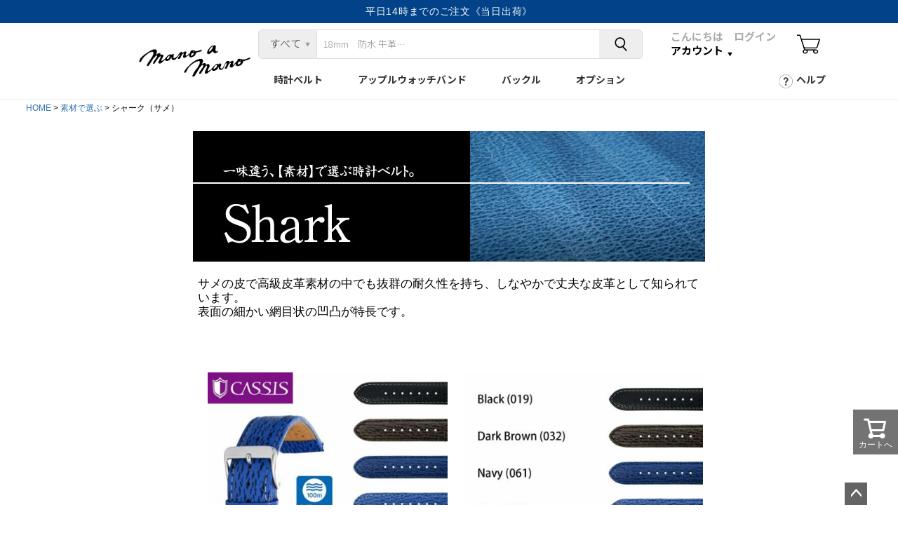

--- FILE ---
content_type: text/html;charset=UTF-8
request_url: https://www.mano-a-mano.jp/c/gr57/gr67
body_size: 34619
content:
<!DOCTYPE html>
<html lang="ja"><head>
  <meta charset="UTF-8">
  
  <title>シャーク（サメ） | 時計ベルト専門店 mano a mano</title>
  <meta name="viewport" content="width=device-width">


    <meta name="description" content="シャーク（サメ）,時計ベルト専門店 mano a mano">
    <meta name="keywords" content="時計ベルト専門店 mano a mano,シャーク（サメ）,時計,ベルト,バンド,おすすめ,腕時計,アップルウォッチバンド,applewatchバンド,ダニエルウェリントン,腕時計のベルト,時計ベルト,時計ベルト交換,交換,調整,16mm,18mm,20mm,22mm,24mm,外し方,穴開け,穴あけ,バネ棒,尾錠,メンズ,レディース,男性,女性,モレラート,カシス,クロカラント,MORELLATO,CASSIS,KUROCURRANT,ビジネス,カジュアル,スポーツ,オーダーメイド,互換,夏,涼しい,蒸れない,防水,汗">
  
  <link rel="stylesheet" href="https://manoamano.itembox.design/system/fs_style.css?t=20251118042548">
  <link rel="stylesheet" href="https://manoamano.itembox.design/generate/theme1/fs_theme.css?t=20251118042548">
  <link rel="stylesheet" href="https://manoamano.itembox.design/generate/theme1/fs_original.css?t=20251118042548">
  
  <link rel="canonical" href="https://www.mano-a-mano.jp/c/gr57/gr67">
  
  
  
  
  <script>
    window._FS=window._FS||{};_FS.val={"tiktok":{"enabled":false,"pixelCode":null},"recaptcha":{"enabled":false,"siteKey":null},"clientInfo":{"memberId":"guest","fullName":"ゲスト","lastName":"","firstName":"ゲスト","nickName":"ゲスト","stageId":"","stageName":"","subscribedToNewsletter":"false","loggedIn":"false","totalPoints":"","activePoints":"","pendingPoints":"","purchasePointExpiration":"","specialPointExpiration":"","specialPoints":"","pointRate":"","companyName":"","membershipCardNo":"","wishlist":"","prefecture":""},"enhancedEC":{"ga4Dimensions":{"userScope":{"stage":"{@ member.stage_order @}","login":"{@ member.logged_in @}"}},"amazonCheckoutName":"Amazon Pay","measurementId":"G-7W81KREL2G","dimensions":{"dimension1":{"key":"log","value":"{@ member.logged_in @}"},"dimension2":{"key":"mem","value":"{@ member.stage_order @}"}}},"shopKey":"manoamano","device":"PC","cart":{"stayOnPage":true}};
  </script>
  
  <script src="/shop/js/webstore-nr.js?t=20251118042548"></script>
  <script src="/shop/js/webstore-vg.js?t=20251118042548"></script>
  
    <script src="//r2.future-shop.jp/fs.manoamano/pc/recommend.js"></script>
  
  
  
  
  
  
  
  
    <script type="text/javascript" >
      document.addEventListener('DOMContentLoaded', function() {
        _FS.CMATag('{"fs_member_id":"{@ member.id @}","fs_page_kind":"category","fs_category_url":"gr57+gr67"}')
      })
    </script>
  
  
  <link rel="icon" href="/favicon.ico">

<script type="text/javascript">
    document.addEventListener('DOMContentLoaded', function() {
        (function(c, l, a, r, i, t, y) {
            c[a] = c[a] || function() { (c[a].q = c[a].q || []).push(arguments) };
            t = l.createElement(r); 
            t.async = 1; 
            t.src = "https://www.clarity.ms/tag/" + i;
            y = l.getElementsByTagName(r)[0]; 
            y.parentNode.insertBefore(t, y);
        })(window, document, "clarity", "script", "mkjg29bdhk");
    });
</script>
<script async src="https://www.googletagmanager.com/gtag/js?id=G-7W81KREL2G"></script>

<script><!--
_FS.setTrackingTag('%3C%21--+Meta+Pixel+Code+--%3E%0A%3Cscript%3E%0A%21function%28f%2Cb%2Ce%2Cv%2Cn%2Ct%2Cs%29%0A%7Bif%28f.fbq%29return%3Bn%3Df.fbq%3Dfunction%28%29%7Bn.callMethod%3F%0An.callMethod.apply%28n%2Carguments%29%3An.queue.push%28arguments%29%7D%3B%0Aif%28%21f._fbq%29f._fbq%3Dn%3Bn.push%3Dn%3Bn.loaded%3D%210%3Bn.version%3D%272.0%27%3B%0An.queue%3D%5B%5D%3Bt%3Db.createElement%28e%29%3Bt.async%3D%210%3B%0At.src%3Dv%3Bs%3Db.getElementsByTagName%28e%29%5B0%5D%3B%0As.parentNode.insertBefore%28t%2Cs%29%7D%28window%2C+document%2C%27script%27%2C%0A%27https%3A%2F%2Fconnect.facebook.net%2Fen_US%2Ffbevents.js%27%29%3B%0Afbq%28%27init%27%2C+%27370975402357657%27%29%3B%0Afbq%28%27track%27%2C+%27PageView%27%29%3B%0A%3C%2Fscript%3E%0A%3Cnoscript%3E%3Cimg+height%3D%221%22+width%3D%221%22+style%3D%22display%3Anone%22%0Asrc%3D%22https%3A%2F%2Fwww.facebook.com%2Ftr%3Fid%3D370975402357657%26ev%3DPageView%26noscript%3D1%22%0A%2F%3E%3C%2Fnoscript%3E%0A%3C%21--+End+Meta+Pixel+Code+--%3E%0A%3C%21--+Google+tag+%28gtag.js%29+--%3E%0A%3Cscript+async+src%3D%22https%3A%2F%2Fwww.googletagmanager.com%2Fgtag%2Fjs%3Fid%3DAW-953377825%22%3E%3C%2Fscript%3E%0A%3Cscript%3E%0A++window.dataLayer+%3D+window.dataLayer+%7C%7C+%5B%5D%3B%0A++function+gtag%28%29%7BdataLayer.push%28arguments%29%3B%7D%0A++gtag%28%27js%27%2C+new+Date%28%29%29%3B%0A%0A++gtag%28%27config%27%2C+%27AW-953377825%27%29%3B%0A%3C%2Fscript%3E%0A%3Cscript%3E%0Agtag%28%27event%27%2C%27view_item_list%27%2C+%7B%0A%27items%27%3A+%5B%7B%0A%27id%27%3A+1598%2C%0A%27google_business_vertical%27%3A+%27retail%27%0A%7D%2C%7B%0A%27id%27%3A+903%2C%0A%27google_business_vertical%27%3A+%27retail%27%0A%7D%2C%7B%0A%27id%27%3A+835%2C%0A%27google_business_vertical%27%3A+%27retail%27%0A%7D%2C%7B%0A%27id%27%3A+1458%2C%0A%27google_business_vertical%27%3A+%27retail%27%0A%7D%2C%7B%0A%27id%27%3A+1298%2C%0A%27google_business_vertical%27%3A+%27retail%27%0A%7D%0A%5D%0A%7D%29%3B%0A%3C%2Fscript%3E');
--></script>
</head>
<body class="fs-body-category fs-body-category-gr67" id="fs_ProductCategory">

<div class="fs-l-page">
<header class="fs-l-header">
<style>
  .header-top-info-banner {
    background-color: #014289;
    color: #fff;
    text-align: center;
    padding: 6px 0;
    font-size: 14px;
    letter-spacing: 0.05em;
    font-weight: 500;
    position: fixed!important;
    z-index: 9999;
    top: 0;
    width: 100%;
height:33px!important;
  }
  .header-top-info-banner span {
    opacity: 0;
    pointer-events: none;
    position: absolute;
    left: 0;
    right: 0;
    transition: opacity 0.4s;
    display: block;
    height: 100%;
  }
  .header-top-info-banner .active {
    opacity: 1;
    pointer-events: auto;
    position: relative;
  }
  .header-top-info-banner a {
　　display: block;
    width: 100%;
    height: 100%;
    color: inherit;
    text-decoration: none !important;
    font-weight: inherit;
    box-sizing: border-box;
    padding: 3px 10px 4px 10px;
    line-height: 16px;
  }
  .header-top-info-banner a:hover {
    text-decoration: underline;
  }

.header-top-info-banner a,.header-top-info-banner a:visited{color:white!important;font-weight: 400;}
</style>

<div class="header-top-info-banner" style="position:relative;">
  <span class="active"><a href="https://www.mano-a-mano.jp/my/top">会員なら《ポイント5％進呈》</a></span>
  <span><a href="https://www.mano-a-mano.jp/f/guide#asuraku">平日14時までのご注文《当日出荷》</a></span>
  <span><a href="https://www.mano-a-mano.jp/f/guide#deli">店内全品《送料無料》</a></span>
  <span><a href="https://www.mano-a-mano.jp/p/about/return-policy">30日間返品保証《返品送料無料》</a></span>
  <span><a href="https://page.line.me/016xdprg?oat_content=url&openQrModal=true">LINEお友達登録で《5%オフクーポン》プレゼント!</span>
</div>

<script>
  const messages = document.querySelectorAll('.header-top-info-banner span');
  let idx = 0;
  setInterval(() => {
    messages[idx].classList.remove('active');
    idx = (idx + 1) % messages.length;
    messages[idx].classList.add('active');
  }, 5000);
</script>

<head>
    <meta charset="UTF-8">
</head>

<style>

@import url('https://fonts.googleapis.com/css2?family=Noto+Sans+JP:wght@300;700&display=swap');

.fs-l-page{
    height: 0!important;
}

body.fs-l-header.custom-nav a:visited{
    color:#333;
}

    body {
        margin: 0;
        background-color: #fff;
        color: black;
        margin-top: 140px !important;
    }

.fs-l-header {padding-top: 37px;}

    input::placeholder,
    input::-webkit-input-placeholder,
    input:-moz-placeholder,
    input::-moz-placeholder,
    input:-ms-input-placeholder
    {
        font-weight: normal;
        font-size: 15px;
        font-family: "Noto Sans JP", "Yu Gothic", "Meiryo", "Hiragino Kaku Gothic ProN", sans-serif;
    }

    .search-bar input{
        font-family: "Noto Sans JP", "Yu Gothic", "Meiryo", "Hiragino Kaku Gothic ProN", sans-serif;
    }

h1{overflow:unset!important;}

.custom-account span {
    font-size: 15px;
    color: #aaa;
    padding-bottom: 3px;
　 font-weight:600!important;
}


    .custom-header-container {
        font-family: "Noto Sans JP", "Yu Gothic", "Meiryo", "Hiragino Kaku Gothic ProN", sans-serif;
        background-color: white;
        color: white;
        border-bottom: 1px solid #eee;
        text-decoration:none;
        position: fixed;
        width: 100%;
        top:33px;
        z-index:1000;
    }

    div#contentDisplayArea a {
    text-decoration: none;
    font-size:18px;
    }

    .custom-nav-icons img {
    width: 29px;
    height: 29px;
        vertical-align: middle;
        margin-right: 8px;
        filter: brightness(0) saturate(100%);
    }

    .custom-header {
        display: flex;
        justify-content: space-between;
        align-items: center;
        padding: 10px 0 0 20px;
        width:1074px;
        margin:0 auto;
        height:35px;
    }

.custom-nav {
    display: flex;
    justify-content: center;
    position: relative;
    width: 1074px;
    height: 55px;
    margin: 18px auto 0 auto;
}


    .container {
    width: 1074px;
    margin: 0 auto;
    }

    .custom-nav a {
    color: #333;
    text-decoration: none;
    display: flex;
    align-items: center;
    font-weight: bold;
    padding: 0 25px;
　　font-size: 15px;
}

    .custom-nav a:hover {
        text-decoration: underline;
    }

.custom-nav-icons {
    display: flex;
    align-items: center;
    margin-top: 10px;
}

    .custom-nav-icons a {
        color: black;
        text-decoration: none;
        margin-left: 10px;
        font-size: 15px;
        display: flex;
        align-items: center;
        font-weight:600;
    }

.custom-account {
    position: relative;
    display: flex;
    flex-direction: column;
    align-items: end;
    margin-left: 15px;
    margin-right: 10px;
    margin-top: 5px;
    line-height: 17px;
    width: 200px;
　　 gap: 3px 0 !important;
　　gap: 3px 0 !important;
}


    .search-bar {
        display: flex;
        align-items: center;
        width: 100%;
        border-radius: 5px;
        overflow: hidden;
        background: white;
        border: 1px solid #ddd;
   　　 height: 40px;
    }

    .search-bar select {
        padding: 6px 10px 10px 15px;
　　　　　font-weight:bold!important;
        border: none;
        background: #eee;
        font-size: 15px;
        cursor: pointer;
        appearance: none;
        -webkit-appearance: none;
        -moz-appearance: none;
        outline: none;
        color: #333;
    }

    .search-bar select:focus {
        outline: none;
        box-shadow: none;
        border: none; /* フォーカス時の枠を薄い色に */
    }

    .search-bar input {
        flex: 1;
        border: none;
        padding: 9px;
        font-size: 13px;
        outline: none;
    }
    .search-bar button {
        background: #eee;
        border: none;
        cursor: pointer;
        padding: 10px 20px;
        display: flex;
        align-items: center;
        justify-content: center;
    }
    .search-bar button img {
        height: 20px;
        width:20px;
        margin-right:0;
    }

    select#categorySelect {
    width: auto;
    min-width: 100px;
    max-width: 200px;
    height: 40px;
    appearance: none;
    -webkit-appearance: none;
    -moz-appearance: none;
    border-right: 1px solid #ddd;
}



.account-after::after,.select-wrapper::after {
    content: "▼";
    font-size: 7px;
    padding-left: 6px;
    position: relative;
    top: 2px;
}

.custom-nav a::after {
    color: #333;
}

.account-after::after {
    color: black;
}



.select-wrapper {
    position: relative;
    display: inline-block;
}

/* 矢印を select の右側に配置 */
.select-wrapper::after {
    color: #999;
    position: absolute;
    right: 10px;
    top: 50%;
    transform: translateY(-50%);
    pointer-events: none; /* クリックを無効化 */
}


    .account-dropdown {
        display: none;
        position: absolute;
        top: 30px;
        right: 0;
        background: white;
        width: 200px;
        box-shadow: 0 4px 8px rgba(0,0,0,0.2);
        border-radius: 5px;
        padding: 10px;
        z-index:1000;
    }
    .account-dropdown a {
        display: block;
        padding: 10px;
        text-decoration: none;
        color: black;
        font-size: 15px;
    }
    .account-dropdown a:hover {
        background: #f0f0f0;
    }
    .login-button {
        display: block;
        background: #ffc107;
        color: black;
        text-align: center;
        padding: 10px;
        font-weight: bold;
        border-radius: 5px;
    }
    .custom-search-container {
        display: flex; 
        justify-content: center;
        padding: 5px 5px 0 0;
        width:513px;
    }

.custom-logo a img {
    height: 70px;
    padding-top: 15px;
    padding-bottom: 10px;
    filter: brightness(0) saturate(100%);
    position: relative;
    top: 28px;
    right: -32px;
}

img.icon_cart {
    width: 33px;
    height: 33px;
}
    
    .submenu-container {
    display: none;
    width: 96%;
    background: #fefefe;
    box-shadow: 0 4px 8px rgba(0, 0, 0, 0.2);
    padding: 0 2%;
    margin: 0 auto;
}

select#categorySelect {
    width: auto;
    min-width: 80px; /* 最小幅 */
    height: 40px;
}

a.login-button {
    margin-left: 0;
}

.icon_cart{
    padding-top: 5px;
}

</style>




<!--メニュー-->
<style>
    .container {
        display: flex;
        font-family: "Noto Sans JP", "Yu Gothic", "Meiryo", "Hiragino Kaku Gothic ProN", sans-serif;
    }
    .sidebar {
        width: 280px;
        padding: 30px 10px 30px 0;
        border-right: 1px solid #555;
    }
    .sidebar a {
        display: flex;
        align-items: center;
        justify-content: end;
        color: #fff;
        text-decoration: none;
        padding: 13px 15px 16px 0;
        font-weight: bold;
        transition: transform 0.3s ease, opacity 0.3s ease;
        font-size:16px;
    }
    .arrow-icon {
    height: 12px;
    padding-top: 1px;
    padding-left: 15px;
    filter: invert(100%);
    }
.sidebar a {
    opacity: 0.4;
}
    .sidebar a:hover, .sidebar a.active {
        color: #0060b4;
        font-weight: bold;
        transform: translateX(10px);
        opacity: 1;
    }

.sidebar.hovered a.active {
    opacity: 1;
    transform: translateX(10px);
    color: #0060b4;
}


    .content {
        flex: 1;
        padding: 20px;
    }

    select#categorySelect:focus {
        width:230px;
    }

/*表示処理*/
    .submenu-container {
    display: block; 
    opacity: 0;
    transform: translateY(-10px);
    transition: opacity 0.3s ease, transform 0.3s ease;
    pointer-events: none; 
    background-color: rgba(0, 0, 0, 0.8);
　　 backdrop-filter: blur(10px)!important;
    }

    .submenu-container p,.submenu-container a,.submenu-container .title,.submenu-container span{
        color:white!important;
    }

    #submenuContainer.show {
    opacity: 1;
    transform: translateY(-14px);
    pointer-events: auto;  /* 表示時はマウス操作可能 */
    }


#contentDisplayArea {
    width: 100%;
    padding: 44px 30px 44px 20px;
}

.brand-row {
    display: contents; /* グリッドの中身を直接使う */
    align-items: center;
    font-size: 16px;
    padding: 5px 0;
    flex-wrap: wrap;
    border-bottom: 1px solid #eee;
    font-size:14px;
}

.brand-category {
    font-weight: bold;
    color: #fff;
    width: 100%; /* カテゴリー名の幅を統一 */
    text-align: center;
    flex-shrink: 0; /* カテゴリー名のサイズを固定 */
    /*border-right: 1px solid #eee;*/
}

/* ブランド名のテキストリンク */
.brand-row a {
    text-decoration: none;
    color: #333;
    font-weight: normal;
    padding: 3px 10px;
    transition: color 0.3s ease;
    border-right: 1px solid #eee;
}

.brand-row a:last-child {
    border-right:none;
}

.brand-row a:hover {
    color: #0066cc; /* ホバー時に色を変更 */
    text-decoration: none;
}

.custom-nav a:hover{
    background: #1f2229; /* ホバー時に色を変更 */
    color: white; /* ホバー時に色を変更 */
    text-decoration: none;
}

.sub-container {
    display: grid;
    grid-template-columns: 72px auto;
    gap: 30px 0;
    align-items: start;
    padding:0 20px;
}

/* ブランド名のリスト */
.brand-links {
    display: flex;
    flex-wrap: wrap;
    gap: 10px 0;
}

/* ブランド名のテキストリンク */
.brand-links a {
    text-decoration: none;
    color: #333;
    font-weight: normal;
    padding: 0px 10px 3px 10px;
    transition: color 0.3sease;
    white-space: nowrap;
}

.brand-links a:hover {
    color: #0066cc;
    text-decoration: underline;
}

.subc_size .brand-category{
    text-align:left;
}



#priceSearchForm {
    display: flex;
    align-items: center;
    gap: 10px;
    background: #f9f9f9;
    padding: 10px 15px;
    border-radius: 8px;
    border: 1px solid #ddd;
}

#priceSearchForm label {
    font-size: 15px;
    font-weight: bold;
    color: #333;
}

#priceSearchForm select {
    padding: 5px 10px;
    font-size: 15px;
    border: 1px solid #ccc;
    border-radius: 5px;
    background: #fff;
    cursor: pointer;
}

#priceSearchForm button {
    background: #0066cc;
    color: #fff;
    border: none;
    padding: 8px 15px;
    font-size: 15px;
    border-radius: 5px;
    cursor: pointer;
    transition: background 0.3s ease;
}

#priceSearchForm button:hover {
    background: #005bb5;
}





.color-menu {
    display: grid;
    grid-template-columns: repeat(5, 1fr);
    gap: 30px;
    padding-left: 58px;
　　font-size:15px;
}

.color-chip {
    width: 40px;
    height: 40px;
    border-radius: 10px;
    display: flex;
    align-items: center;
    justify-content: center;
    border: 1px solid #eeeeee;
    position: relative;
    overflow: hidden;
}


.color-item {
    display: flex;
    align-items: center;
    text-decoration: none;
    color: #333;
    transition: transform 0.2sease;
    flex-direction: column;
    justify-content: center;
    font-size: 13px;
    letter-spacing: 0;
    line-height: 33px;
}

.menu-buckle:after{
    display:none;
}



/* リンクのデフォルトスタイル */
#subc_belt-brand a,.subtitle_brand,#subc_price a,#apple_watch_belts_price a,#options_watchcase a{
    text-decoration: none; /* 下線を削除 */
    display: block; /* 全体をクリックできるように */
    color: inherit; /* 親要素の色を継承 */
    padding-bottom:30px;
    line-height: 20px;
    padding-left:40px;
}

/* ホバー時のスタイル */
.content-item a:hover {
    color: #0066cc; /* 例: 青色に変更 */
}

/* タイトルのフォントサイズ調整 */
.content-item .title {
    font-size: 22px;
    font-weight: bold;
    margin: 0;
    line-height: 30px;
    color: white;
}

/* サブタイトルのスタイル */
.subtitle {
    text-decoration:none;
    display: block;
    font-size: 13px;
    color: #666;
    font-weight: 400;
    letter-spacing:1px;
}

#subc_belt-brand .content-item{
    padding:0 20px;
}

#subc_belt-brand .content-item img{
    width:200px;
 }

 img.logo_img {
    width: 200px;
    /* text-align: center; */
    margin: 0 auto;
    display: block;
}

span.subtitle_brand {
    width: 523px;
    margin: 0 auto;
    display: block;
    padding-top: 23px;
    font-weight: normal;
    line-height: 28px;
    color: black;
    font-size: 15px;
}






/* 素材リストの全体レイアウト */
.material-menu {
    display: grid;
    grid-template-columns: repeat(auto-fit, minmax(120px, 1fr)); /* 幅を自動調整 */
    gap: 20px; /* アイテム間の余白 */
    padding: 10px 10px 10px 60px; 
    justify-content: center;
    align-items: start;
}

/* 各素材アイテムのスタイル */
.material-item {
    display: flex;
    flex-direction: column;
    align-items: center;
    text-decoration: none; /* 下線を削除 */
    color: inherit; /* 親の色を継承 */
    text-align: center;
    padding: 10px;
    transition: transform 0.3s ease, opacity 0.3s ease;
}

/* 画像のスタイル */
.material-item img {
    width: 100px; /* 画像のサイズ */
    height: auto;
    border-radius: 3px; /* 角を丸くする */
    transition: transform 0.3s ease-in-out;
}

/* 素材名のスタイル */
.material-item span {
    font-size: 13px;
    margin-top: 8px;
    color: #333;
}

/* ホバー時のスタイル */
.material-item:hover {
    transform: translateY(-5px); /* 少し浮かせる */
    opacity: 0.8;
}

.material-item:hover img {
    transform: scale(1.1); /* 画像を拡大 */
}


.brand-name {
                color: #333;
                font-size: 17px;
                font-weight: bold;
            }

            .brand-furigana{
                color:#777;
                font-size:14px;
                letter-spacing:1px;
            }

            .apo_container{
                padding:0 0 0 40px;
            }

            .apo_container .sub_title{
                margin:30px 0;
            }

            a.custom-nav-right {
                position: absolute;
                right: 0;
                padding-left: 26px;
                padding-right:0;
                height:55px;
            }

            a.custom-nav-right::before {
                content: "";
                display: inline-block;
                width: 20px;
                height: 20px;
                background-image: url(https://manoamano.itembox.design/item/html/spmenu/img/Question-icon.png);
                background-size: contain;
                background-repeat: no-repeat;
                background-position: center;
                vertical-align: middle;
                position: relative;
                top: 2px;
                right: 5px;
            }



            .section-title {
  font-size: 18px;
  font-weight: bold;
  margin-bottom: 15px;
}

.popular-brands {
  margin-bottom: 20px;
  font-size: 14px;
}

.popular-brands button {
    margin-left: 8px;
    padding: 7px 15px;
    background: #777;
    border: none;
    color: #fff;
    border-radius: 100px;
    font-size: 13px;
    cursor: pointer;
}

::marker {
    color: white;
    font-size: 10px;
    display:none;
}

.alphabet-nav {
  display: flex;
  flex-wrap: wrap;
  margin-bottom: 15px;
  justify-content: flex-start;
}

.alphabet-nav button {
  background: transparent;
  border: none;
  color: white;
  font-size: 18px;
  font-weight: bold;
  cursor: pointer;
  padding: 4px 8px;
  border-radius: 5px;
  transition: all 0.2s ease;
}

.alphabet-nav button.active,
.alphabet-nav button:hover {
  background: #fff;
  color: #1f2229;
}

#brandList ul,#voiceList ul {
    display: flex;
    flex-wrap: wrap;
    justify-content: flex-start;
    gap: 0 50px;
    line-height: 50px;
}


#brandList ul{
　　padding-inline-start: 0;
}


.custom-nav .custom-nav-right:hover {
    background: white !important;
    color: black;
    text-decoration: none;
}


#submenuContainer.show {
    opacity: 1;
    transform: translateY(-14px);
    pointer-events: auto;
    margin: 0;
    width: 100%;
}





/*追加内容*/

#submenuContainer.show {
    /*padding-top: 123px;*/
    padding-left: 0;
    padding-right: 0;
    margin: 0;
    width: 100%;
    position: fixed;
    z-index: 999;
}

.custom-header
    width: 1120px;
    padding: 10px 20px 0 20px;
　　height: 52px;
}

.fs-c-breadcrumb {
    margin-top: 123px!important;
}

.fs-l-page {
    height: 68px;
}

.brand-selector {
    padding-left: 70px;
}

ul {
    padding-inline-start: 0;
}

#submenuContainer {
    width: 100%;
}


.fs-clientInfo,
.user_name_area,
.rank_point {
    color: #333 !important;
}

.fs-clientInfo, .user_name_area, .rank_point {
    font-weight: bold;
}

.custom-account:hover .account-dropdown {
    display: block;
}

p.fs-clientInfo.rank_name.is-ready{
    padding-bottom: 3px;
}

</style>








<div class="custom-header-container">
    <div class="custom-header">
        <h1 class="custom-logo">
            <a href="https://www.mano-a-mano.jp/"><img src="https://manoamano.itembox.design/item/logo.png" alt="Logo"></a>
        </h1>
        <nav class="custom-nav-icons">

            <div class="custom-search-container" id="searchContainer" >
                
                <div class="search-bar">

                    
                    <div class="select-wrapper" width="88px">
                        <select id="categorySelect" onchange="adjustSelectWidth()">
                            <option value="all">すべて</option>
                            <option value="通常時計ベルト">時計ベルト&nbsp;</option>
                            <option value="Applewatch用バンド">アップルウォッチバンド&nbsp;&nbsp;</option>
                            <option value="バックル">バックル</option>
                            <option value="オプション">オプション</option>
                        </select>
                    </div>


                    <input type="text" id="searchInput" placeholder="18mm　防水 牛革…">
                    <button type="submit" onclick="performSearch()" style="border-left: 1px solid #eee;">
                        <img src="https://manoamano.itembox.design/item/icon_search_black.png?1" alt="Search">
                    </button>
                </div>
            </div>




<!-- アカウント情報表示ブロック -->
<a href="https://www.mano-a-mano.jp/my/top" class="custom-account-link" style="text-decoration: none; color: inherit;">
<div class="custom-account" id="customAccount">

<div class="guest-info">
    <span>こんにちは　ログイン</span>
    <a class="account-after" href="#">アカウント</a>
</div>

    <!--<p id="member-stage" class="fs-clientInfo rank_stage">
  　　{@ member.stage_name @}会員
　　</p>-->

    <!-- 会員名（ログイン済みのみ表示） -->
    <p class="fs-clientInfo rank_name">
        <span class="user_name_area">{@ member.last_name @} {@ member.first_name @} 様</span>
    </p>

    <!-- 保有ポイント（ログイン済みのみ表示） -->
    <p class="fs-clientInfo rank_point">
        ご利用可能ポイント : <span>{@ member.total_points @}</span>
    </p>

    <!-- ドロップダウンメニュー（内容はJSで切り替え） -->
    <div class="account-dropdown" id="accountDropdown">
        <!-- JavaScriptで挿入される -->
    </div>
</div>
</a>




            <a href="https://www.mano-a-mano.jp/p/cart"><img class="icon_cart" src="https://manoamano.itembox.design/item/icon_cart.png" alt="Cart"></a>
        </nav>
    </div>
    <div class="custom-nav-widebox">
        <nav class="custom-nav">
            <a href="https://www.mano-a-mano.jp/p/search?tag=通常時計ベルト" data-submenu="submenu_tokeibelt">時計ベルト</a>
            <a href="https://www.mano-a-mano.jp/c/0000000239/0000000373/28749_34424" data-submenu="submenu_applewatch">アップルウォッチバンド</a>
            <a href="https://www.mano-a-mano.jp/c/28749_28750" class="menu-buckle no-menu">バックル</a>
            <a href="https://www.mano-a-mano.jp/c/28749" data-submenu="submenu_options">オプション</a>
            <!--<a href="https://www.mano-a-mano.jp/c/28749_28750" class="menu-buckle no-menu">特集</a>-->
            <a href="#" data-submenu="submenu_service" class="custom-nav-right">ヘルプ</a>
        </nav>
    </div>
</div>


<script>
document.addEventListener("DOMContentLoaded", function () {
    const accountContainer = document.getElementById('customAccount');
    const dropdown = document.getElementById('accountDropdown');
    const searchContainer = document.querySelector('.custom-search-container');

    // DOM要素取得
    const rankName = accountContainer.querySelector('.rank_name');
    const userNameArea = accountContainer.querySelector('.user_name_area');
    const rankPoint = accountContainer.querySelector('.rank_point');

    function isGuestUser(nameText) {
        const clean = nameText.replace(/\s/g, '');
        return clean === '' || clean === '様' || clean.includes('ゲスト');
    }

    function waitForElement(selector, callback) {
        const el = document.querySelector(selector);
        if (el) {
            callback(el);
        } else {
            setTimeout(() => waitForElement(selector, callback), 100);
        }
    }

    function updateAccountDisplay(rankNameElement) {
        const userName = rankNameElement.textContent.trim();
        const isGuest = isGuestUser(userName);
        console.log("ユーザー名:", userName, "ゲスト判定:", isGuest);

        if (isGuest) {
    // ゲスト表示
    if (userNameArea) userNameArea.textContent = 'こんにちは　ログイン';
    if (rankName) rankName.style.display = 'none';
    if (rankPoint) rankPoint.style.display = 'none';

    // ゲスト用リンク（ログイン・新規登録）
    if (dropdown) {
        dropdown.innerHTML = `
            <a href="https://www.mano-a-mano.jp/p/login" class="login-button">ログイン</a>
            <a href="https://www.mano-a-mano.jp/p/register">新規会員登録はこちら</a>
        `;
    }

    // 表示制御
    document.querySelectorAll('.guest-info').forEach(el => el.style.display = 'block');
    document.querySelectorAll('.account-after').forEach(el => el.style.display = 'inline-block');

    if (accountContainer) accountContainer.style.width = '170px';
    if (searchContainer) searchContainer.style.width = '553px';

} else {
    // ログイン時表示
    if (rankName) rankName.style.display = 'block';
    if (rankPoint) rankPoint.style.display = 'block';

    // ログインユーザー用メニュー
    if (dropdown) {
        dropdown.innerHTML = `
            <a href="https://www.mano-a-mano.jp/my/top">マイページ</a>
            <a href="https://www.mano-a-mano.jp/my/orders">∟注文履歴</a>
            <a href="https://www.mano-a-mano.jp/my/coupons">∟保有クーポン</a>
            <a href="https://www.mano-a-mano.jp/p/logout">ログアウト</a>
        `;
    }

    // ゲスト表示要素を非表示に
    document.querySelectorAll('.guest-info, .account-after').forEach(el => {
        el.style.display = 'none';
    });
}


        // クリックでプルダウン表示切替
        accountContainer.addEventListener('click', function (e) {
            e.stopPropagation();
            if (dropdown) {
                const isVisible = dropdown.style.display === 'block';
                dropdown.style.display = isVisible ? 'none' : 'block';
            }
        });

        // 外クリックで閉じる
        document.body.addEventListener('click', function () {
            if (dropdown) dropdown.style.display = 'none';
        });
    }

    // メイン処理実行
    waitForElement('.rank_name', function (rankNameElement) {
        updateAccountDisplay(rankNameElement);
    });
});
</script>


<!-- サブメニュー表示エリア -->
<div class="submenu-container" id="submenuContainer">
    <div class="container">

        <!-- サブメニュー 時計ベルト -->
        <div class="sidebar submenu-content" id="submenu_tokeibelt">
            <a href="#" class="sidebar-item" id="subc_watch-brand">時計ブランド <img loading="lazy" src="https://manoamano.itembox.design/item/html/spmenu/img/icon_right_arrow2.svg" class="arrow-icon"></a>
            <a href="#" class="sidebar-item" id="subc_size">サイズ <img loading="lazy" src="https://manoamano.itembox.design/item/html/spmenu/img/icon_right_arrow2.svg" class="arrow-icon"></a>
            <a href="#" class="sidebar-item" id="subc_material">素材 <img loading="lazy" src="https://manoamano.itembox.design/item/html/spmenu/img/icon_right_arrow2.svg" class="arrow-icon"></a>
            <a href="#" class="sidebar-item" id="subc_price">価格 <img loading="lazy" src="https://manoamano.itembox.design/item/html/spmenu/img/icon_right_arrow2.svg" class="arrow-icon"></a>
            <a href="#" class="sidebar-item" id="subc_category">カテゴリー <img loading="lazy" src="https://manoamano.itembox.design/item/html/spmenu/img/icon_right_arrow2.svg" class="arrow-icon"></a>
            <a href="#" class="sidebar-item" id="subc_belt-brand">ベルトブランド <img loading="lazy" src="https://manoamano.itembox.design/item/html/spmenu/img/icon_right_arrow2.svg" class="arrow-icon"></a>
            <a href="#" class="sidebar-item" id="subc_color">カラー <img loading="lazy" src="https://manoamano.itembox.design/item/html/spmenu/img/icon_right_arrow2.svg" class="arrow-icon"></a>
            <a href="#" class="sidebar-item" id="subc_belt-customer">お客様のベルト装着例<img loading="lazy" src="https://manoamano.itembox.design/item/html/spmenu/img/icon_right_arrow2.svg" class="arrow-icon"></a>
        </div>

      <!-- サブメニュー アップルウォッチバンド -->
      <div class="sidebar submenu-content" id="submenu_applewatch" style="display: none;">
        <a href="#" class="sidebar-item" id="apple_watch_belts_size">サイズ <img loading="lazy" src="https://manoamano.itembox.design/item/html/spmenu/img/icon_right_arrow2.svg" class="arrow-icon"></a>
        <a href="#" class="sidebar-item" id="apple_watch_belts_material">素材 <img loading="lazy" src="https://manoamano.itembox.design/item/html/spmenu/img/icon_right_arrow2.svg" class="arrow-icon"></a>
        <a href="#" class="sidebar-item" id="apple_watch_belts_price">価格 <img loading="lazy" src="https://manoamano.itembox.design/item/html/spmenu/img/icon_right_arrow2.svg" class="arrow-icon"></a>
        <a href="#" class="sidebar-item" id="apple_watch_belts_category">カテゴリー <img loading="lazy" src="https://manoamano.itembox.design/item/html/spmenu/img/icon_right_arrow2.svg" class="arrow-icon"></a>
        <a href="#" class="sidebar-item" id="apple_watch_belts_belt">ベルトブランド <img loading="lazy" src="https://manoamano.itembox.design/item/html/spmenu/img/icon_right_arrow2.svg" class="arrow-icon"></a>
        <a href="#" class="sidebar-item" id="apple_watch_belts_color">カラー <img loading="lazy" src="https://manoamano.itembox.design/item/html/spmenu/img/icon_right_arrow2.svg" class="arrow-icon"></a>
        <!--<a href="#" class="sidebar-item" id="apple_watch_belts_example">お客様のベルト装着例<img loading="lazy" src="https://manoamano.itembox.design/item/html/spmenu/img/icon_right_arrow2.svg" class="arrow-icon"></a>-->
    　</div>

      <!-- サブメニュー バックル 
      <div class="sidebar submenu-content" id="submenu_buckle" style="display: none;">
        <a href="#" class="sidebar-item" id="apple_watch_belts_size">サイズ <img loading="lazy" src="https://manoamano.itembox.design/item/html/spmenu/img/icon_right_arrow2.svg" class="arrow-icon"></a>
    　</div>-->

      <!-- サブメニュー オプション -->
      <div class="sidebar submenu-content" id="submenu_options" style="display: none;">
        <a href="#" class="sidebar-item" id="options_watchcase">ウォッチケース <img loading="lazy" src="https://manoamano.itembox.design/item/html/spmenu/img/icon_right_arrow2.svg" class="arrow-icon"></a>
        <a href="https://www.mano-a-mano.jp/c/28749/28749_28753" class="sidebar-item" id="options_care">ケア用品</a>
        <a href="https://www.mano-a-mano.jp/c/28749/28749_36482" class="sidebar-item" id="options_other">その他</a> 
    　</div>

      <!-- サブメニュー サービス & ヘルプ -->
      <div class="sidebar submenu-content" id="submenu_service" style="display: none;position: relative; left: 925px;width:220px;border: none;">
        <a href="https://www.mano-a-mano.jp/f/faq" class="sidebar-item" id="service_faq">よくある質問</a>
        <a href="https://www.mano-a-mano.jp/f/how_to_change" class="sidebar-item" id="service_belt_change">ベルト交換方法</a>
　　　　　<a href="https://www.mano-a-mano.jp/f/tutorial" class="sidebar-item" id="service_">商品の選び方ガイド</a>
        <a href="https://www.mano-a-mano.jp/f/guide" class="sidebar-item" id="service_">ご利用ガイド</a>
        <a href="https://www.mano-a-mano.jp/f/info" class="sidebar-item" id="service_">会社概要</a> 
    　</div>


        <!-- コンテンツ表示エリア -->
        <div id="contentDisplayArea">

    <div class="content-item" value="subc_watch-brand">
    <div class="brand-selector">

        <div class="popular-brands">
            <span>よく検索されるブランド：</span>
<a href="https://www.mano-a-mano.jp/c/0000000239/0000000371/gr89"><button>Cartier</button></a>
<a href="https://www.mano-a-mano.jp/c/0000000239/0000000371/0000000351"><button>OMEGA</button></a>
<a href="https://www.mano-a-mano.jp/c/0000000239/0000000371/gr87"><button>Rolex</button></a>
<a href="https://www.mano-a-mano.jp/c/0000000239/0000000372/gr97"><button>TAG Heuer</button></a>
        </div>

        <div class="alphabet-nav brand-nav">
            <button data-letter="A">A</button>
            <button data-letter="B">B</button>
            <button data-letter="C">C</button>
            <button data-letter="D">D</button>
            <button data-letter="E">E</button>
            <button data-letter="F">F</button>
            <button data-letter="G">G</button>
            <button data-letter="H">H</button>
            <button data-letter="I">I</button>
            <button data-letter="J">J</button>
            <button data-letter="K">K</button>
            <button data-letter="L">L</button>
            <button data-letter="M">M</button>
            <!--<button data-letter="N">N</button>-->
            <button data-letter="O">O</button>
            <button data-letter="P">P</button>
            <!--<button data-letter="Q">Q</button>-->
            <button data-letter="R">R</button>
            <button data-letter="S">S</button>
            <button data-letter="T">T</button>
            <!--<button data-letter="U">U</button>-->
            <!--<button data-letter="V">V</button>-->
            <!--<button data-letter="W">W</button>-->
            <!--<button data-letter="X">X</button>-->
            <!--<button data-letter="Y">Y</button>-->
            <button data-letter="Z">Z</button>
        </div>
          
      
        <div class="brand-list" id="brandList">
          <!-- JavaScriptでブランドがここに表示される -->
        </div>

    </div>
    </div> 



            

            <div class="content-item subc_size" value="subc_size">
                <div class="sub-container" style="grid-template-columns: 162px auto;gap: 50px 0;">
            
                    <div class="brand-row">
                        <span class="brand-category">取付幅(ラグ幅)で探す</span>
                        <div class="brand-links">
                            <a href="https://www.mano-a-mano.jp/p/search?tag=Eサイズ：6mm&amp;tag=通常時計ベルト">6mm</a>
                            <a href="https://www.mano-a-mano.jp/p/search?tag=Eサイズ：7mm&amp;tag=通常時計ベルト">7mm</a>
                            <a href="https://www.mano-a-mano.jp/p/search?tag=Eサイズ：8mm&amp;tag=通常時計ベルト">8mm</a>
                            <a href="https://www.mano-a-mano.jp/p/search?tag=Eサイズ：9mm&amp;tag=通常時計ベルト">9mm</a>
                            <a href="https://www.mano-a-mano.jp/p/search?tag=Eサイズ：10mm&amp;tag=通常時計ベルト">10mm</a>
                            <a href="https://www.mano-a-mano.jp/p/search?tag=Eサイズ：11mm&amp;tag=通常時計ベルト">11mm</a>
                            <a href="https://www.mano-a-mano.jp/p/search?tag=Eサイズ：12mm&amp;tag=通常時計ベルト">12mm</a>
                            <a href="https://www.mano-a-mano.jp/p/search?tag=Eサイズ：13mm&amp;tag=通常時計ベルト">13mm</a>
                            <a href="https://www.mano-a-mano.jp/p/search?tag=Eサイズ：14mm&amp;tag=通常時計ベルト">14mm</a>
                            <a href="https://www.mano-a-mano.jp/p/search?tag=Eサイズ：15mm&amp;tag=通常時計ベルト">15mm</a>
                            <a href="https://www.mano-a-mano.jp/p/search?tag=Eサイズ：16mm&amp;tag=通常時計ベルト">16mm</a>
                            <a href="https://www.mano-a-mano.jp/p/search?tag=Eサイズ：17mm&amp;tag=通常時計ベルト">17mm</a>
                            <a href="https://www.mano-a-mano.jp/p/search?tag=Eサイズ：18mm&amp;tag=通常時計ベルト">18mm</a>
                            <a href="https://www.mano-a-mano.jp/p/search?tag=Eサイズ：19mm&amp;tag=通常時計ベルト">19mm</a>
                            <a href="https://www.mano-a-mano.jp/p/search?tag=Eサイズ：20mm&amp;tag=通常時計ベルト">20mm</a>
                            <a href="https://www.mano-a-mano.jp/p/search?tag=Eサイズ：21mm&amp;tag=通常時計ベルト">21mm</a>
                            <a href="https://www.mano-a-mano.jp/p/search?tag=Eサイズ：22mm&amp;tag=通常時計ベルト">22mm</a>
                            <a href="https://www.mano-a-mano.jp/p/search?tag=Eサイズ：23mm&amp;tag=通常時計ベルト">23mm</a>
                            <a href="https://www.mano-a-mano.jp/p/search?tag=Eサイズ：24mm&amp;tag=通常時計ベルト">24mm</a>
                            <a href="https://www.mano-a-mano.jp/p/search?tag=Eサイズ：25mm&amp;tag=通常時計ベルト">25mm</a>
                            <a href="https://www.mano-a-mano.jp/p/search?tag=Eサイズ：26mm&amp;tag=通常時計ベルト">26mm</a>
                            <a href="https://www.mano-a-mano.jp/p/search?tag=Eサイズ：27mm&amp;tag=通常時計ベルト">27mm</a>
                            <a href="https://www.mano-a-mano.jp/p/search?tag=Eサイズ：28mm&amp;tag=通常時計ベルト">28mm</a>
                            <a href="https://www.mano-a-mano.jp/p/search?tag=Eサイズ：29mm&amp;tag=通常時計ベルト">29mm</a>
                            <a href="https://www.mano-a-mano.jp/p/search?tag=Eサイズ：30mm&amp;tag=通常時計ベルト">30mm</a>
                        </div>
                    </div>
                
                    <div class="brand-row">
                        <span class="brand-category">尾錠幅で探す</span>
                        <div class="brand-links">
                            <a href="https://www.mano-a-mano.jp/p/search?tag=Bサイズ:6mm&amp;tag=通常時計ベルト">6mm</a>
                            <a href="https://www.mano-a-mano.jp/p/search?tag=Bサイズ:8mm&amp;tag=通常時計ベルト">8mm</a>
                            <a href="https://www.mano-a-mano.jp/p/search?tag=Bサイズ:9mm&amp;tag=通常時計ベルト">9mm</a>
                            <a href="https://www.mano-a-mano.jp/p/search?tag=Bサイズ:10mm&amp;tag=通常時計ベルト">10mm</a>
                            <a href="https://www.mano-a-mano.jp/p/search?tag=Bサイズ:12mm&amp;tag=通常時計ベルト">12mm</a>
                            <a href="https://www.mano-a-mano.jp/p/search?tag=Bサイズ:13mm&amp;tag=通常時計ベルト">13mm</a>
                            <a href="https://www.mano-a-mano.jp/p/search?tag=Bサイズ:14mm&amp;tag=通常時計ベルト">14mm</a>
                            <a href="https://www.mano-a-mano.jp/p/search?tag=Bサイズ:15.5mm&amp;tag=通常時計ベルト">15.5mm</a>
                            <a href="https://www.mano-a-mano.jp/p/search?tag=Bサイズ:15mm&amp;tag=通常時計ベルト">15mm</a>
                            <a href="https://www.mano-a-mano.jp/p/search?tag=Bサイズ:16mm&amp;tag=通常時計ベルト">16mm</a>
                            <a href="https://www.mano-a-mano.jp/p/search?tag=Bサイズ:18mm&amp;tag=通常時計ベルト">18mm</a>
                            <a href="https://www.mano-a-mano.jp/p/search?tag=Bサイズ:19mm&amp;tag=通常時計ベルト">19mm</a>
                            <a href="https://www.mano-a-mano.jp/p/search?tag=Bサイズ:20mm&amp;tag=通常時計ベルト">20mm</a>
                            <a href="https://www.mano-a-mano.jp/p/search?tag=Bサイズ:22mm&amp;tag=通常時計ベルト">22mm</a>
                            <a href="https://www.mano-a-mano.jp/p/search?tag=Bサイズ:24mm&amp;tag=通常時計ベルト">24mm</a>
                        </div>
                    </div>
                
                </div>
            </div>

            <div class="content-item" value="subc_material">
                <div class="material-menu">
                    <a href="https://www.mano-a-mano.jp/c/gr57/gr60" class="material-item">
                        <img loading="lazy" src="https://manoamano.itembox.design/item/html/spmenu/img/sozai_calf.webp" alt="カーフ（牛革）">
                        <span>カーフ<br>（牛革）</span>
                    </a>
                    <a href="https://www.mano-a-mano.jp/c/gr57/gr69" class="material-item">
                        <img loading="lazy" src="https://manoamano.itembox.design/item/html/spmenu/img/sozai_rubber.webp" alt="シリコン・ラバー">
                        <span>シリコン・ラバー</span>
                    </a>
                    <a href="https://www.mano-a-mano.jp/c/gr57/gr59" class="material-item">
                        <img loading="lazy" src="https://manoamano.itembox.design/item/html/spmenu/img/sozai_alligator.webp" alt="アリゲーター（ワニ革）">
                        <span>アリゲーター<br>（ワニ革）</span>
                    </a>
                    <a href="https://www.mano-a-mano.jp/c/gr57/0000000366" class="material-item">
                        <img loading="lazy" src="https://manoamano.itembox.design/item/html/spmenu/img/sozai_metal.webp" alt="メタル・ステンレス・樹脂">
                        <span>メタル・ステンレス・樹脂</span>
                    </a>
                    <a href="https://www.mano-a-mano.jp/c/gr57/0000000399" class="material-item">
                        <img loading="lazy" src="https://manoamano.itembox.design/item/html/spmenu/img/sozai_sustainable.webp" alt="サステナブル素材">
                        <span>サステナブル素材</span>
                    </a>
                    <a href="https://www.mano-a-mano.jp/c/gr57/gr84" class="material-item">
                        <img loading="lazy" src="https://manoamano.itembox.design/item/html/spmenu/img/sozai_fabric.webp" alt="ナイロン・ファブリック">
                        <span>ナイロン・ファブリック</span>
                    </a>
                    <a href="https://www.mano-a-mano.jp/c/gr57/gr61" class="material-item">
                        <img loading="lazy" src="https://manoamano.itembox.design/item/html/spmenu/img/sozai_lizard.webp" alt="リザード・テジュ">
                        <span>リザード・テジュ</span>
                    </a>
                    <a href="https://www.mano-a-mano.jp/c/gr57/gr67" class="material-item">
                        <img loading="lazy" src="https://manoamano.itembox.design/item/html/spmenu/img/sozai_shark.webp" alt="シャーク（サメ）">
                        <span>シャーク<br>（サメ）</span>
                    </a>
                    <a href="https://www.mano-a-mano.jp/c/gr57/gr66" class="material-item">
                        <img loading="lazy" src="https://manoamano.itembox.design/item/html/spmenu/img/sozai_ostrich.webp" alt="オーストリッチ（ダチョウ）">
                        <span>オーストリッチ<br>（ダチョウ）</span>
                    </a>
                    <a href="https://www.mano-a-mano.jp/c/gr57/gr83" class="material-item">
                        <img loading="lazy" src="https://manoamano.itembox.design/item/html/spmenu/img/sozai_cordovan.webp" alt="コードバン（馬）">
                        <span>コードバン<br>（馬）</span>
                    </a>
                    <a href="https://www.mano-a-mano.jp/c/gr57/gr140" class="material-item">
                        <img loading="lazy" src="https://manoamano.itembox.design/item/html/spmenu/img/sozai_sonota.webp" alt="その他">
                        <span>その他レザー</span>
                    </a>
                </div>
            </div>



            <style>
                .subc_price_title {
                    font-size: 17px;
                    font-weight: bold;
                    margin: 0;
                    line-height: 25px;
                    padding: 0 0 30px 40px;
                }
            </style>


            <div class="content-item" value="subc_price" id="subc_price">
                <p class="subc_price_title">価格帯選択</p>
                <a href="https://www.mano-a-mano.jp/p/search?tag=通常時計ベルト&sort=price_high&maxprice=3000" class="sub_title">3,000円未満</a>
                <a href="https://www.mano-a-mano.jp/p/search?tag=通常時計ベルト&sort=price_high&minprice=3000&maxprice=4999" class="sub_title">3,000円〜4,999円</a>
                <a href="https://www.mano-a-mano.jp/p/search?tag=通常時計ベルト&sort=price_high&minprice=5000&maxprice=6999" class="sub_title">5,000円〜6,999円</a>
                <a href="https://www.mano-a-mano.jp/p/search?tag=通常時計ベルト&sort=price_high&minprice=70000&maxprice=9999" class="sub_title">7,000円〜9,999円</a>
                <a href="https://www.mano-a-mano.jp/p/search?tag=通常時計ベルト&sort=price_high&minprice=10000&maxprice=14999" class="sub_title">10,000円〜14,999円</a>
                <a href="https://www.mano-a-mano.jp/p/search?tag=通常時計ベルト&sort=price_high&minprice=15000" class="sub_title">15,000円以上</a>
            </div>

            <div class="content-item" value="subc_category" id="subc_belt-brand">
                <a href="https://www.mano-a-mano.jp/c/gr56"><p class="title">NATO STRAP<span class="subtitle">ナトーストラップ特集</span></p></a>
                <a href="https://www.mano-a-mano.jp/c/27644/gr43/27644_28316"><p class="title">MORELLATO SPORTS<span class="subtitle">モレラートスポーツ特集</span></p></a>
                <a href="https://www.mano-a-mano.jp/c/gr51"><p class="title">Waterproof watch strap<span class="subtitle">汗や水に強い防水時計ベルト特集</span></p></a>
                <a href="https://www.mano-a-mano.jp/c/gr167"><p class="title">SPECIAL ORDER<span class="subtitle">オーダーメイド</span></p></a>
                <a href="https://www.mano-a-mano.jp/c/gr36/0000000407"><p class="title">Nuance color<span class="subtitle">ニュアンスカラーベルト特集</span></p></a>
                <a href="https://www.mano-a-mano.jp/c/gr36/gr55/"><p class="title">Military style watch strap<span class="subtitle">ミリタリースタイルウォッチストラップ特集</span></p></a>
            </div>

            <div class="content-item" value="subc_belt-brand">
                <a href="https://www.mano-a-mano.jp/c/27644/gr43">
                    <p class="title">
                        <img loading="lazy" class="logo_img"  style="filter: brightness(0) invert(1);" / src="https://manoamano.itembox.design/item/html/spmenu/img/morellato_logo.svg" alt="MORELLATO モレラート ロゴ">
                        <span class="subtitle_brand">イタリア伝統工芸技術の優れた加工技術と色使い、そして高いデザイン性で今やヨーロッパのトップシェアを誇るまでに成長したイタリアの時計ベルトメーカー</span></p></a>
                <a href="https://www.mano-a-mano.jp/c/27644/27644_69356"><p class="title"><img loading="lazy" class="logo_img" style="padding-top:20px;" / src="https://manoamano.itembox.design/item/html/spmenu/img/cassis_logo.svg?1" alt="CASSIS　カシス ロゴ">
                    <span class="subtitle_brand">セレクトブランド「カシス」とは、世界中の優れたアイテム群から厳選したカシス独自のブランドコンセプトを満たす商品のみをご紹介する弊社オリジナルブランド
                </span></p></a>
            </div>

            <div class="content-item" value="subc_color">
                <div class="color-menu">
                    <a href="https://www.mano-a-mano.jp/p/search?tag=通常時計ベルト&amp;tag=ホワイト" class="color-item">
                        <div class="color-chip" style="background: #fefefe;"></div>
                        <span class="color-name">ホワイト</span>
                    </a>
                    <a href="https://www.mano-a-mano.jp/p/search?tag=通常時計ベルト&amp;tag=グレー" class="color-item">
                        <div class="color-chip" style="background: #dcd8d0;"></div>
                        <span class="color-name">グレー</span>
                    </a>
                    <a href="https://www.mano-a-mano.jp/p/search?tag=通常時計ベルト&amp;tag=ブラック" class="color-item">
                        <div class="color-chip" style="background: #1f2120;"></div>
                        <span class="color-name">ブラック</span>
                    </a>
            
                    <a href="https://www.mano-a-mano.jp/p/search?tag=通常時計ベルト&amp;tag=ベージュ" class="color-item">
                        <div class="color-chip" style="background: #aa9a7f;"></div>
                        <span class="color-name">ベージュ</span>
                    </a>
                    <a href="https://www.mano-a-mano.jp/p/search?tag=通常時計ベルト&amp;tag=ブラウン" class="color-item">
                        <div class="color-chip" style="background: #8d3d26;"></div>
                        <span class="color-name">ブラウン</span>
                    </a>
                    <a href="https://www.mano-a-mano.jp/p/search?tag=通常時計ベルト&amp;tag=レッド" class="color-item">
                        <div class="color-chip" style="background: #a82a23;"></div>
                        <span class="color-name">レッド</span>
                    </a>
            
                    <a href="https://www.mano-a-mano.jp/p/search?tag=通常時計ベルト&amp;search=ブルー" class="color-item">
                        <div class="color-chip" style="background: #6987ab;"></div>
                        <span class="color-name">ライトブルー</span>
                    </a>
                    <a href="https://www.mano-a-mano.jp/p/search?tag=通常時計ベルト&amp;tag=ネイビー" class="color-item">
                        <div class="color-chip" style="background: #2c3c58;"></div>
                        <span class="color-name">ネイビー</span>
                    </a>
                    <a href="https://www.mano-a-mano.jp/p/search?tag=通常時計ベルト&amp;tag=ブルー" class="color-item">
                        <div class="color-chip" style="background: #272f7a;"></div>
                        <span class="color-name">ブルー</span>
                    </a>
            
                    <a href="https://www.mano-a-mano.jp/p/search?tag=通常時計ベルト&amp;tag=イエロー" class="color-item">
                        <div class="color-chip" style="background: #e1c524;"></div>
                        <span class="color-name">イエロー</span>
                    </a>
                    <!--<a href="https://www.mano-a-mano.jp/p/search?tag=通常時計ベルト&amp;tag=カーキ" class="color-item">
                        <div class="color-chip" style="background: #6a6a45;"></div>
                        <span class="color-name">カーキ</span>
                    </a>-->
                    <a href="https://www.mano-a-mano.jp/p/search?tag=通常時計ベルト&amp;tag=グリーン" class="color-item">
                        <div class="color-chip" style="background: #56694c;"></div>
                        <span class="color-name">グリーン</span>
                    </a>
            
                    
                    <a href="https://www.mano-a-mano.jp/p/search?tag=通常時計ベルト&amp;tag=オレンジ" class="color-item">
                        <div class="color-chip" style="background: #db7a2a;"></div>
                        <span class="color-name">オレンジ</span>
                    </a>
                    <a href="https://www.mano-a-mano.jp/p/search?tag=通常時計ベルト&amp;tag=ピンク" class="color-item">
                        <div class="color-chip" style="background: #c75c6f;"></div>
                        <span class="color-name">ピンク</span>
                    </a>
                    <a href="https://www.mano-a-mano.jp/p/search?tag=通常時計ベルト&amp;tag=パープル" class="color-item">
                        <div class="color-chip" style="background: #8f4c73;"></div>
                        <span class="color-name">パープル</span>
                    </a>     
            
            
                    <a href="https://www.mano-a-mano.jp/p/search?tag=通常時計ベルト&amp;tag=シルバー" class="color-item">
                        <div class="color-chip" style="background: linear-gradient(to right, #C0C0C0, #A8A8A8); filter: brightness(0.9);"></div>
                        <span class="color-name">シルバー</span>
                    </a>
                    <a href="https://www.mano-a-mano.jp/p/search?tag=通常時計ベルト&amp;tag=ゴールド" class="color-item">
                        <div class="color-chip" style="background: linear-gradient(to right, #E5C100, #B89F5D); filter: brightness(0.9);"></div>
                        <span class="color-name">ゴールド</span>
                    </a>
                    
                </div>
            </div>
   <div class="content-item" value="subc_belt-customer">
        <div class="brand-selector">
    
            <div class="popular-brands">
                <span>よく検索されるブランド：</span>
<a href="https://www.mano-a-mano.jp/voice/?tag=tag-heuer#post-2749"><button>Cartier</button></a>
<a href="https://www.mano-a-mano.jp/voice/?tag=rolex#post-3495"><button>OMEGA</button></a>
<a href="https://www.mano-a-mano.jp/voice/?tag=omega#post-3461"><button>Rolex</button></a>
<a href="https://www.mano-a-mano.jp/voice/?tag=cartier#post-3481"><button>TAG Heuer</button></a>
            </div>
    
            <div class="alphabet-nav voice-nav">
                <button data-letter="A_2">A</button>
                <button data-letter="B_2">B</button>
                <button data-letter="C_2">C</button>
                <button data-letter="D_2">D</button>
                <button data-letter="E_2">E</button>
                <button data-letter="F_2">F</button>
                <button data-letter="G_2">G</button>
                <button data-letter="H_2">H</button>
                <button data-letter="I_2">I</button>
                <button data-letter="J_2">J</button>
                <button data-letter="K_2">K</button>
                <button data-letter="L_2">L</button>
                <button data-letter="M_2">M</button>
                <button data-letter="N_2">N</button>
                <button data-letter="O_2">O</button>
                <button data-letter="P_2">P</button>
                <!--<button data-letter="Q_2">Q</button>-->
                <button data-letter="R_2">R</button>
                <button data-letter="S_2">S</button>
                <button data-letter="T_2">T</button>
                <button data-letter="U_2">U</button>
                <!--<button data-letter="V_2">V</button>-->
                <!--<button data-letter="W_2">W</button>-->
                <!--<button data-letter="X_2">X</button>-->
                <!--<button data-letter="Y_2">Y</button>-->
                <button data-letter="Z_2">Z</button>
            </div>
              
          
            <div class="brand-list" id="voiceList">
              <!-- JavaScriptでブランドがここに表示される -->
            </div>
    
        </div>
        </div> 






            <div class="content-item" value="apple_watch_belts_size">
                <div class="apo_container">
                    <p class="title">小さいケース</p>
                    <p class="sub_title"><a href="https://www.mano-a-mano.jp/p/search?tag=Applewatch用バンド&amp;tag=41/40/38mm" target="_blank"><span class="brand-name">40mm</span><br><span class="brand-furigana">Series 4/5/6/SE/SE2/SE3</span></a></p>
                    <p class="sub_title"><a href="https://www.mano-a-mano.jp/p/search?tag=Applewatch用バンド&amp;tag=41/40/38mm" target="_blank"><span class="brand-name">41mm</span><br><span class="brand-furigana">Series 7/8/9</span></a></p>
                    <p class="sub_title"><a href="https://www.mano-a-mano.jp/p/search?tag=Applewatch用バンド&amp;tag=41/40/38mm" target="_blank"><span class="brand-name">42mm</span><br><span class="brand-furigana">Series 10/11</span></a></p>
                    
                    <hr color="#eeeeee" style="margin:30px 0;border:1px solid #555;">
                    
                    <p class="title">大きいケース</p>
                    <p class="sub_title"><a href="https://www.mano-a-mano.jp/p/search?tag=Applewatch用バンド&amp;tag=45/44/42mm" target="_blank"><span class="brand-name">44mm</span><br><span class="brand-furigana">Series 4/5/6/SE/SE2/SE3</span></a></p>
                    <p class="sub_title"><a href="https://www.mano-a-mano.jp/p/search?tag=Applewatch用バンド&amp;tag=45/44/42mm" target="_blank"><span class="brand-name">45mm</span><br><span class="brand-furigana">Series 7/8/9</span></a></p>
                    <p class="sub_title"><a href="https://www.mano-a-mano.jp/p/search?tag=Applewatch用バンド&amp;tag=45/44/42mm" target="_blank"><span class="brand-name">46mm</span><br><span class="brand-furigana">Series 10/11</span></a></p>
                    <p class="sub_title"><a href="https://www.mano-a-mano.jp/p/search?tag=Applewatch用バンド&amp;tag=45/44/42mm" target="_blank"><span class="brand-name">49mm</span><br><span class="brand-furigana">Series Ultra/Ultra2/Ultra3</span></a></p>
                </div>
            </div>


            <div class="content-item" value="apple_watch_belts_material">
                    <div class="material-menu">
                        <a href="https://www.mano-a-mano.jp/p/search?tag=Applewatch用バンド&amp;tag=カーフ" class="material-item">
                            <img loading="lazy" src="https://manoamano.itembox.design/item/html/spmenu/img/sozai_calf.webp" alt="カーフ（牛革）">
                            <span>カーフ<br>（牛革）</span>
                        </a>
                        <a href="https://www.mano-a-mano.jp/p/search?tag=Applewatch用バンド&amp;tag=ラバー" class="material-item">
                            <img loading="lazy" src="https://manoamano.itembox.design/item/html/spmenu/img/sozai_rubber.webp" alt="シリコン・ラバー">
                            <span>シリコン・ラバー</span>
                        </a>
                        <a href="https://www.mano-a-mano.jp/p/search?tag=Applewatch用バンド&amp;tag=アリゲーター" class="material-item">
                            <img loading="lazy" src="https://manoamano.itembox.design/item/html/spmenu/img/sozai_alligator.webp" alt="アリゲーター（ワニ革）">
                            <span>アリゲーター<br>（ワニ革）</span>
                        </a>
                        <a href="https://www.mano-a-mano.jp/p/search?tag=Applewatch用バンド&amp;tag=メタル" class="material-item">
                            <img loading="lazy" src="https://manoamano.itembox.design/item/html/spmenu/img/sozai_metal.webp" alt="メタル・ステンレス・樹脂">
                            <span>メタル・ステンレス・樹脂</span>
                        </a>
                        <a href="https://www.mano-a-mano.jp/p/search?tag=Applewatch用バンド&amp;tag=ファブリック" class="material-item">
                            <img loading="lazy" src="https://manoamano.itembox.design/item/html/spmenu/img/sozai_fabric.webp" alt="ナイロン・ファブリック">
                            <span>ナイロン・ファブリック</span>
                        </a>
                        <a href="https://www.mano-a-mano.jp/p/search?tag=Applewatch用バンド&amp;tag=コードバン" class="material-item">
                            <img loading="lazy" src="https://manoamano.itembox.design/item/html/spmenu/img/sozai_cordovan.webp" alt="コードバン（馬）">
                            <span>コードバン<br>（馬）</span>
                        </a>
                        <a href="https://www.mano-a-mano.jp/p/search?tag=Applewatch用バンド&amp;tag=サステナブル素材" class="material-item">
                            <img loading="lazy" src="https://manoamano.itembox.design/item/html/spmenu/img/sozai_sustainable.webp" alt="サステナブル素材">
                            <span>サステナブル素材</span>
                        </a>
                    </div>
            </div>




            <div class="content-item" value="apple_watch_belts_price" id="apple_watch_belts_price">
                <a href="https://www.mano-a-mano.jp/p/search?tag=Applewatch用バンド&sort=price_high&maxprice=3000" class="sub_title">3,000円未満</a>
                <a href="https://www.mano-a-mano.jp/p/search?tag=Applewatch用バンド&sort=price_high&minprice=3000&maxprice=4999" class="sub_title">3,000円〜4,999円</a>
                <a href="https://www.mano-a-mano.jp/p/search?tag=Applewatch用バンド&sort=price_high&minprice=5000&maxprice=6999" class="sub_title">5,000円〜6,999円</a>
                <a href="https://www.mano-a-mano.jp/p/search?tag=Applewatch用バンド&sort=price_high&minprice=70000&maxprice=9999" class="sub_title">7,000円〜9,999円</a>
                <a href="https://www.mano-a-mano.jp/p/search?tag=Applewatch用バンド&sort=price_high&minprice=10000&maxprice=14999" class="sub_title">10,000円〜14,999円</a>
                <a href="https://www.mano-a-mano.jp/p/search?tag=Applewatch用バンド&sort=price_high&minprice=15000" class="sub_title">15,000円以上</a>
            </div>

            <div class="content-item" value="apple_watch_belts_category" id="subc_belt-brand">
                <a href="https://www.mano-a-mano.jp/c/0000000239/0000000373/28749_34424"><p class="title">Apple Watch Bands<span class="subtitle">アップルウォッチ用バンド特集</span></p></a>
                <a href="https://www.mano-a-mano.jp/c/27644/gr244"><p class="title">KUROCURRANT<span class="subtitle">クロカラント</span></p></a>
                <a href="https://www.mano-a-mano.jp/c/gr51"><p class="title">Waterproof watch strap<span class="subtitle">汗や水に強い防水時計ベルト特集</span></p></a>
                <a href="https://www.mano-a-mano.jp/c/gr36/gr337"><p class="title">STRAPS FOR ANTIQUE WATCH<span class="subtitle">アンティークウォッチに合う時計ベルト特集</span></p></a>
                <a href="https://www.mano-a-mano.jp/c/gr167"><p class="title">Nuance color<span class="subtitle">ニュアンスカラーベルト特集</span></p></a>
            </div>


            <div class="content-item" value="apple_watch_belts_belt">

                <a href="https://www.mano-a-mano.jp/c/27644/gr244"><p class="title"><img loading="lazy" class="logo_img" style="padding-top:20px; filter: brightness(0) invert(1);" src="https://manoamano.itembox.design/item/html/spmenu/img/kurocurrant_logo.svg?1" alt="CASSIS　カシス ロゴ">
                    <span class="subtitle_brand">老舗メーカーのブランド「カシス」の良さを、より普及、拡散させたいとの思いで創られたアップルウォッチ用バンドに特化したディフュージョンブランド
                </span></p></a>
                
                <a href="https://www.mano-a-mano.jp/c/27644/gr43">
                    <p class="title">
                        <img loading="lazy" class="logo_img" style="filter: brightness(0) invert(1);" src="https://manoamano.itembox.design/item/html/spmenu/img/morellato_logo.svg" alt="MORELLATO モレラート ロゴ">
                        <span class="subtitle_brand">イタリア伝統工芸技術の優れた加工技術と色使い、そして高いデザイン性で今やヨーロッパのトップシェアを誇るまでに成長したイタリアの時計ベルトメーカー</span></p></a>

                     <a href="https://www.mano-a-mano.jp/c/27644/27644_69356"><p class="title"><img loading="lazy" class="logo_img" style="padding-top:20px;" src="https://manoamano.itembox.design/item/html/spmenu/img/cassis_logo.svg" alt="CASSIS　カシス ロゴ">
                    <span class="subtitle_brand">セレクトブランド「カシス」とは、世界中の優れたアイテム群から厳選したカシス独自のブランドコンセプトを満たす商品のみをご紹介する弊社オリジナルブランド
                </span></p></a>
            </div>







            <div class="content-item" value="apple_watch_belts_color">
                <div class="color-menu">
                    <a href="https://www.mano-a-mano.jp/p/search?tag=Applewatch用バンド&amp;tag=ホワイト" class="color-item">
                        <div class="color-chip" style="background: #fefefe;"></div>
                        <span class="color-name">ホワイト</span>
                    </a>
                    <a href="https://www.mano-a-mano.jp/p/search?tag=Applewatch用バンド&amp;tag=グレー" class="color-item">
                        <div class="color-chip" style="background: #dcd8d0;"></div>
                        <span class="color-name">グレー</span>
                    </a>
                    <a href="https://www.mano-a-mano.jp/p/search?tag=Applewatch用バンド&amp;tag=ブラック" class="color-item">
                        <div class="color-chip" style="background: #1f2120;"></div>
                        <span class="color-name">ブラック</span>
                    </a>
            
                    <a href="https://www.mano-a-mano.jp/p/search?tag=Applewatch用バンド&amp;tag=ベージュ" class="color-item">
                        <div class="color-chip" style="background: #aa9a7f;"></div>
                        <span class="color-name">ベージュ</span>
                    </a>
                    <a href="https://www.mano-a-mano.jp/p/search?tag=Applewatch用バンド&amp;tag=ブラウン" class="color-item">
                        <div class="color-chip" style="background: #8d3d26;"></div>
                        <span class="color-name">ブラウン</span>
                    </a>
                    <a href="https://www.mano-a-mano.jp/p/search?tag=Applewatch用バンド&amp;tag=レッド" class="color-item">
                        <div class="color-chip" style="background: #a82a23;"></div>
                        <span class="color-name">レッド</span>
                    </a>
            
                    <a href="https://www.mano-a-mano.jp/p/search?tag=Applewatch用バンド&amp;search=ブルー" class="color-item">
                        <div class="color-chip" style="background: #6987ab;"></div>
                        <span class="color-name">ライトブルー</span>
                    </a>
                    <a href="https://www.mano-a-mano.jp/p/search?tag=Applewatch用バンド&amp;tag=ネイビー" class="color-item">
                        <div class="color-chip" style="background: #2c3c58;"></div>
                        <span class="color-name">ネイビー</span>
                    </a>
                    <a href="https://www.mano-a-mano.jp/p/search?tag=Applewatch用バンド&amp;tag=ブルー" class="color-item">
                        <div class="color-chip" style="background: #272f7a;"></div>
                        <span class="color-name">ブルー</span>
                    </a>
            
                    <a href="https://www.mano-a-mano.jp/p/search?tag=Applewatch用バンド&amp;tag=イエロー" class="color-item">
                        <div class="color-chip" style="background: #e1c524;"></div>
                        <span class="color-name">イエロー</span>
                    </a>
                    <!--<a href="https://www.mano-a-mano.jp/p/search?tag=Applewatch用バンド&amp;tag=カーキ" class="color-item">
                        <div class="color-chip" style="background: #6a6a45;"></div>
                        <span class="color-name">カーキ</span>
                    </a>-->
                    <a href="https://www.mano-a-mano.jp/p/search?tag=Applewatch用バンド&amp;tag=グリーン" class="color-item">
                        <div class="color-chip" style="background: #56694c;"></div>
                        <span class="color-name">グリーン</span>
                    </a>
            
                    
                    <a href="https://www.mano-a-mano.jp/p/search?tag=Applewatch用バンド&amp;tag=オレンジ" class="color-item">
                        <div class="color-chip" style="background: #db7a2a;"></div>
                        <span class="color-name">オレンジ</span>
                    </a>
                    <a href="https://www.mano-a-mano.jp/p/search?tag=Applewatch用バンド&amp;tag=ピンク" class="color-item">
                        <div class="color-chip" style="background: #c75c6f;"></div>
                        <span class="color-name">ピンク</span>
                    </a>
                    <a href="https://www.mano-a-mano.jp/p/search?tag=Applewatch用バンド&amp;tag=パープル" class="color-item">
                        <div class="color-chip" style="background: #8f4c73;"></div>
                        <span class="color-name">パープル</span>
                    </a>     
            
            
                    <a href="https://www.mano-a-mano.jp/p/search?tag=Applewatch用バンド&amp;tag=シルバー" class="color-item">
                        <div class="color-chip" style="background: linear-gradient(to right, #C0C0C0, #A8A8A8); filter: brightness(0.9);"></div>
                        <span class="color-name">シルバー</span>
                    </a>
                    <a href="https://www.mano-a-mano.jp/p/search?tag=Applewatch用バンド&amp;tag=ゴールド" class="color-item">
                        <div class="color-chip" style="background: linear-gradient(to right, #E5C100, #B89F5D); filter: brightness(0.9);"></div>
                        <span class="color-name">ゴールド</span>
                    </a>
                    
                </div>
            </div>
            
            
            
            <div class="content-item" value="options_watchcase" id="options_watchcase">
                <a href="https://www.mano-a-mano.jp/c/28749/gr52/28749_34423"><p class="title">SCATOLA del TEMPO<span class="subtitle">大切な時計を収納するためには、まさにベストなコレクションボックスとなるケース</span></p></a>
                <a href="https://www.mano-a-mano.jp/c/28749/gr52/0000000405"><p class="title">SWISS KUBIK<span class="subtitle">純スイス製の重厚感のあふれるアルミ製ワインダー。高級感のあるヨーロッパデザイン</span></p></a>
                <a href="https://www.mano-a-mano.jp/c/28749/gr52/gr281"><p class="title">Rapport LONDON<span class="subtitle">英国の熟練の職人たちによって手作業で造られる、高級時計ケースとワインダーのブランド</span></p></a>
                <a href="https://www.mano-a-mano.jp/c/28749/gr52/albertbox"><p class="title">AlbertBOX<span class="subtitle">腕時計の美しさと機能を守り、より長くコレクションを楽しみたい腕時計愛好家のために生まれたブランド</span></p></a>
            </div>

        </div>
</div>
</div>
</div>
<script>
document.addEventListener("DOMContentLoaded", () => {
    // ====== グローバルキャッシュ ======
    const sidebarItems = document.querySelectorAll(".sidebar-item");
    const contentItems = document.querySelectorAll(".content-item");
    const contentDisplayArea = document.getElementById("contentDisplayArea");
    const submenuContainer = document.getElementById('submenuContainer');
    const navLinks = document.querySelectorAll('.custom-nav a');
    const submenuContents = document.querySelectorAll('.submenu-content');
    const accountArea = document.querySelector(".custom-account");
    const accountDropdown = document.getElementById("accountDropdown");
    const categorySelect = document.getElementById("categorySelect");
    const searchInput = document.getElementById("searchInput");

    // ====== サイドバー連動 ======
    function setupSidebarHover() {
        sidebarItems.forEach(item => {
            item.addEventListener("mouseenter", () => {
                contentItems.forEach(content => content.classList.remove("active"));
                const targetContent = document.querySelector(`.content-item[value="${item.id}"]`);
                if (targetContent) targetContent.classList.add("active");
            });
        });

        contentDisplayArea.addEventListener("mouseleave", () => {
            contentItems.forEach(content => content.classList.remove("active"));
        });
    }

    // ====== ナビゲーションメニュー ======
    function setupNavMenu() {
        document.querySelector('.custom-nav').addEventListener('mouseover', (event) => {
            const target = event.target.closest('a');

            if (!target || target.classList.contains('no-menu') || !target.hasAttribute('data-submenu')) {
                submenuContainer.classList.remove('show');
                navLinks.forEach(link => link.classList.remove('active-nav'));
                submenuContents.forEach(sub => sub.style.display = 'none');
                return;
            }

            // 有効リンクに対する処理
            navLinks.forEach(link => link.classList.remove('active-nav'));
            target.classList.add('active-nav');

            submenuContents.forEach(sub => sub.style.display = 'none');
            const submenuId = target.getAttribute('data-submenu');
            const targetSubmenu = document.getElementById(submenuId);

            if (targetSubmenu) {
                targetSubmenu.style.display = 'block';
                submenuContainer.classList.add('show');
            }
        });

// ▼ 修正済みコードここから ▼
let submenuHideTimer;

submenuContainer.addEventListener("mouseleave", () => {
    submenuHideTimer = setTimeout(() => {
        submenuContainer.classList.remove('show');
        navLinks.forEach(link => link.classList.remove('active-nav'));
        submenuContents.forEach(sub => sub.style.display = 'none');
    }, 200); // 200ms 遅延
});

submenuContainer.addEventListener("mouseenter", () => {
    clearTimeout(submenuHideTimer); // タイマー中断で非表示キャンセル
});

// `.no-menu` 上にホバーした場合の処理（安全に非表示）
document.addEventListener("mouseover", (event) => {
    if (event.target.closest(".no-menu")) {
        submenuContainer.classList.remove('show');
        navLinks.forEach(link => link.classList.remove('active-nav'));
        submenuContents.forEach(sub => sub.style.display = 'none');
    }
});
// ▼ 修正済みコードここまで ▼
// ▼▼▼ ここに追加 ▼▼▼
// `.custom-header` にホバーしたらメニューを閉じる
document.querySelector('.custom-header').addEventListener('mouseenter', () => {
    submenuContainer.classList.remove('show');
    navLinks.forEach(link => link.classList.remove('active-nav'));
    submenuContents.forEach(sub => sub.style.display = 'none');
});
    }

    // ====== アカウントドロップダウン ======
    function setupAccountDropdown() {
        accountArea.addEventListener("mouseenter", () => {
            accountDropdown.style.display = "block";
        });

        accountArea.addEventListener("mouseleave", () => {
            accountDropdown.style.display = "none";
        });
    }

// ====== 検索とカテゴリ幅調整 ======




function setupSearch() {


        function adjustSelectWidth() {
            const selectedOption = categorySelect.options[categorySelect.selectedIndex];
            const tempSpan = document.createElement("span");
            tempSpan.style.visibility = "hidden";
            tempSpan.style.whiteSpace = "nowrap";
            tempSpan.style.position = "absolute";
            tempSpan.style.fontSize = window.getComputedStyle(categorySelect).fontSize;
            tempSpan.innerText = selectedOption.text;
            document.body.appendChild(tempSpan);
            categorySelect.style.width = `${tempSpan.offsetWidth + 38}px`;
            document.body.removeChild(tempSpan);
        }

        searchInput.addEventListener("keydown", function(event) {
            if (event.key === "Enter") {
                performSearch();
            }
        });

        categorySelect.addEventListener("change", adjustSelectWidth);
        adjustSelectWidth(); // 初期調整
    }

    // ====== 実行 ======
    setupSidebarHover();
    setupNavMenu();
    setupAccountDropdown();
    setupSearch();
});
</script>

<style>
/* 表示制御用クラス（JSと連動） */
.content-item {
  display: none;
}
.content-item.active {
  display: block;
}
.submenu-content {
  display: none;
}
#submenuContainer.show {
  display: block;
}
#accountDropdown {
  display: none;
}
</style>


<style>
/* 推奨されるCSSクラス制御 */
.content-item {
  display: none;
}
.content-item.active {
  display: block;
}
</style>

<script>
    const brandData = {
      A: [
        { name: "アニエスベー", url: "https://www.mano-a-mano.jp/c/0000000239/0000000373/0000000385" },
        { name: "アラン・シルベスタイン", url: "https://www.mano-a-mano.jp/c/0000000239/0000000373/alain" },
        { name: "エンジェルクローバー", url: "https://www.mano-a-mano.jp/c/0000000239/0000000373/0000000392" },
        { name: "アップルウォッチ", url: "https://www.mano-a-mano.jp/c/0000000239/0000000373/28749_34424" },
        { name: "アレットブラン", url: "https://www.mano-a-mano.jp/c/0000000239/0000000373/0000000374" }
      ],
      B: [
        { name: "ブライトリング", url: "https://www.mano-a-mano.jp/c/0000000239/0000000371/gr90" }
      ],
      C: [
        { name: "カルバンクライン", url: "https://www.mano-a-mano.jp/c/0000000239/0000000373/0000000375" },
        { name: "カシオ", url: "https://www.mano-a-mano.jp/c/0000000239/0000000373/0000000376" },
        { name: "カルティエ", url: "https://www.mano-a-mano.jp/c/0000000239/0000000371/gr89" },
        { name: "シチズン", url: "https://www.mano-a-mano.jp/c/0000000239/0000000373/0000000377" },
        { name: "クルース", url: "https://www.mano-a-mano.jp/c/0000000239/0000000373/0000000378" }
      ],
      D: [
        { name: "ダニエルウェリントン", url: "https://www.mano-a-mano.jp/c/0000000239/0000000373/0000000318" },
        { name: "ディーゼル", url: "https://www.mano-a-mano.jp/c/0000000239/0000000373/gr93" }
      ],
      E: [
        { name: "エンポリオ アルマーニ", url: "https://www.mano-a-mano.jp/c/0000000239/0000000373/0000000390" }
      ],
      F: [
        { name: "フレデリックコンスタント", url: "https://www.mano-a-mano.jp/c/0000000239/0000000372/0000000356" },
        { name: "フランク ミュラー", url: "https://www.mano-a-mano.jp/c/0000000239/0000000371/0000000361" }
      ],
      G: [
        { name: "ガガミラノ", url: "https://www.mano-a-mano.jp/c/0000000239/0000000372/gr94" },
        { name: "ガーミン", url: "https://www.mano-a-mano.jp/c/0000000239/0000000373/garmin" }
      ],
      H: [
        { name: "ハミルトン", url: "https://www.mano-a-mano.jp/c/0000000239/0000000372/0000000352" },
        { name: "ヘンリーロンドン", url: "https://www.mano-a-mano.jp/c/0000000239/0000000373/0000000388" },
        { name: "エルメス", url: "https://www.mano-a-mano.jp/c/0000000239/0000000372/gr130" }
      ],
      I: [
        { name: "アイダブリュシー", url: "https://www.mano-a-mano.jp/c/0000000239/0000000371/gr129" }
      ],
      J: [
        { name: "ジャガー・ルクルト", url: "https://www.mano-a-mano.jp/c/0000000239/0000000371/0000000382" },
        { name: "ユンハンス", url: "https://www.mano-a-mano.jp/c/0000000239/0000000373/0000000387" }
      ],
      K: [
        { name: "ケイトスペード", url: "https://www.mano-a-mano.jp/c/0000000239/0000000373/0000000355" },
        { name: "クラス14", url: "https://www.mano-a-mano.jp/c/0000000239/0000000373/0000000358" },
        { name: "ノット", url: "https://www.mano-a-mano.jp/c/0000000239/0000000373/0000000359" }
      ],
      L: [
        { name: "ルイヴィトン", url: "https://www.mano-a-mano.jp/c/0000000239/0000000372/gr92" }
      ],
      M: [
        { name: "マークジェイコブス", url: "https://www.mano-a-mano.jp/c/0000000239/0000000373/0000000353" },
        { name: "モンディーン", url: "https://www.mano-a-mano.jp/c/0000000239/0000000373/0000000389" }
      ],
      O: [
        { name: "オメガ", url: "https://www.mano-a-mano.jp/c/0000000239/0000000371/0000000351" },
        { name: "オリエント", url: "https://www.mano-a-mano.jp/c/0000000239/0000000372/0000000394" },
        { name: "オロビアンコ", url: "https://www.mano-a-mano.jp/c/0000000239/0000000373/0000000386" }
      ],
      P: [
        { name: "パネライ", url: "https://www.mano-a-mano.jp/c/0000000239/0000000371/gr88" },
        { name: "ポールスミス", url: "https://www.mano-a-mano.jp/c/0000000239/0000000373/0000000354" },
        { name: "パテック フィリップ", url: "https://www.mano-a-mano.jp/c/0000000239/0000000371/0000000360" }
      ],
      R: [
        { name: "ロレックス", url: "https://www.mano-a-mano.jp/c/0000000239/0000000371/gr87" },
        { name: "ローズフィールド", url: "https://www.mano-a-mano.jp/c/0000000239/0000000373/0000000379" },
        { name: "ロゼモン", url: "https://www.mano-a-mano.jp/c/0000000239/0000000373/0000000381" }
      ],
      S: [
        { name: "セイコー", url: "https://www.mano-a-mano.jp/c/0000000239/0000000373/0000000357" },
        { name: "スカーゲン", url: "https://www.mano-a-mano.jp/c/0000000239/0000000373/gr91" },
        { name: "スウォッチ", url: "https://www.mano-a-mano.jp/c/0000000239/0000000373/gr95" }
      ],
      T: [
        { name: "タグホイヤー", url: "https://www.mano-a-mano.jp/c/0000000239/0000000372/gr97" },
        { name: "タイメックス", url: "https://www.mano-a-mano.jp/c/0000000239/0000000373/0000000380" },
        { name: "チュードル", url: "https://www.mano-a-mano.jp/c/0000000239/0000000372/0000000365" }
      ],
      Z: [
        { name: "ツェッペリン", url: "https://www.mano-a-mano.jp/c/0000000239/0000000373/0000000393" },
        { name: "ゼニス", url: "https://www.mano-a-mano.jp/c/0000000239/0000000371/0000000383" }
      ]
    };
    
    const brandButtons = document.querySelectorAll('.brand-nav button');
    const brandListContainer = document.getElementById('brandList');

    brandButtons.forEach(button => {
    button.addEventListener('click', () => {
        brandButtons.forEach(b => b.classList.remove('active'));
        button.classList.add('active');

        const letter = button.getAttribute('data-letter');
        const brands = brandData[letter] || [];

        if (brands.length === 0) {
        brandListContainer.innerHTML = `<p style="color: #888;">ブランドが見つかりません</p>`;
        return;
        }

        const html = brands.map(b => `<li><a href="${b.url}" target="_blank">${b.name}</a></li>`).join("");
        brandListContainer.innerHTML = `<ul>${html}</ul>`;
    });
    });

    </script>
    
    


    <script>
        const voiceData = {
  A_2: [
    { name: "アラン・シルベスタイン", url: "https://www.mano-a-mano.jp/voice/?tag=alain-silberstein" },
    { name: "エンジェルクローバー", url: "https://www.mano-a-mano.jp/voice/?tag=angelclover" },
    { name: "エンジェルハート", url: "https://www.mano-a-mano.jp/voice/?tag=angelheart" },
    { name: "アノーニモ", url: "https://www.mano-a-mano.jp/voice/?tag=anonimo" },
  ],
  B_2: [
    { name: "ボールウォッチ", url: "https://www.mano-a-mano.jp/voice/?tag=ball_watch" },
    { name: "バーニーズ ニューヨーク", url: "https://www.mano-a-mano.jp/voice/?tag=barneys-new-york" },
    { name: "ボーム&メルシエ", url: "https://www.mano-a-mano.jp/voice/?tag=baume-mercier" },
    { name: "ベル&ロス", url: "https://www.mano-a-mano.jp/voice/?tag=bell-ross#post-2462" },
    { name: "BMW", url: "https://www.mano-a-mano.jp/voice/?tag=bmw" },
    { name: "ボスタ", url: "https://www.mano-a-mano.jp/voice/?tag=bosta" },
    { name: "ブライトリング", url: "https://www.mano-a-mano.jp/voice/?tag=brietling#post-3429" },
    { name: "ブローバ", url: "https://www.mano-a-mano.jp/voice/?tag=bulova" },
    { name: "ブルガリ", url: "https://www.mano-a-mano.jp/voice/?tag=bvlgari" },
  ],
  C_2: [
    { name: "カルバン・クライン", url: "https://www.mano-a-mano.jp/voice/?tag=calvinklein#post-292" },
    { name: "カルティエ", url: "https://www.mano-a-mano.jp/voice/?tag=cartier#post-3481" },
    { name: "カシオ", url: "https://www.mano-a-mano.jp/voice/?tag=casio#post-3263" },
    { name: "ショパール", url: "https://www.mano-a-mano.jp/voice/?tag=chopard" },
    { name: "クリスチャンベルナール", url: "https://www.mano-a-mano.jp/voice/?tag=christian-bernard" },
    { name: "シチズン", url: "https://www.mano-a-mano.jp/voice/?tag=citizen#post-3474" },
    { name: "クレバー", url: "https://www.mano-a-mano.jp/voice/?tag=clebar" },
    { name: "コーチ", url: "https://www.mano-a-mano.jp/voice/?tag=coach" },
    { name: "クレドール", url: "https://www.mano-a-mano.jp/voice/?tag=credor" },
    { name: "クエルボ・イ・ソブリノス", url: "https://www.mano-a-mano.jp/voice/?tag=cuervo" },
  ],
  D_2: [
    { name: "ダニエルウェリントン", url: "https://www.mano-a-mano.jp/voice/?tag=daniel-wellington" },
    { name: "ディープダイ", url: "https://www.mano-a-mano.jp/voice/?tag=deep-dyed" },
    { name: "ダナ キャラン", url: "https://www.mano-a-mano.jp/voice/?tag=dkny" },
    { name: "ダービー&シャルデンブラン", url: "https://www.mano-a-mano.jp/voice/?tag=dubey-schaldenbrand" },
  ],
  E_2: [
    { name: "エプソン", url: "https://www.mano-a-mano.jp/voice/?tag=epson" },
    { name: "エベラール", url: "https://www.mano-a-mano.jp/voice/?tag=eberhard" },
    { name: "エンポリオアルマーニ", url: "https://www.mano-a-mano.jp/voice/?tag=emporioarmani" },
    { name: "エポス", url: "https://www.mano-a-mano.jp/voice/?tag=epos" },
  ],
  F_2: [
    { name: "フィットビット", url: "https://www.mano-a-mano.jp/voice/?tag=fitbit" },
    { name: "フォッシル", url: "https://www.mano-a-mano.jp/voice/?tag=fossil" },
    { name: "フランクミュラー", url: "https://www.mano-a-mano.jp/voice/?tag=franck-muller#post-3447" },
    { name: "フランコバレンチノ", url: "https://www.mano-a-mano.jp/voice/?tag=francovalentino" },
    { name: "フレデリック・コンスタント", url: "https://www.mano-a-mano.jp/voice/?tag=frederique-constant#post-2263" },
    { name: "フルラ", url: "https://www.mano-a-mano.jp/voice/?tag=furla" },
  ],
  G_2: [
    { name: "ガガミラノ", url: "https://www.mano-a-mano.jp/voice/?tag=gagamilano" },
    { name: "ギャラクシー", url: "https://www.mano-a-mano.jp/voice/?tag=galaxy" },
    { name: "ガーミン", url: "https://www.mano-a-mano.jp/voice/?tag=gamin" },
    { name: "ジェラルド・ジェンタ", url: "https://www.mano-a-mano.jp/voice/?tag=gerald-genta" },
    { name: "ジャーマニーミリターレ", url: "https://www.mano-a-mano.jp/voice/?tag=germany-militare" },
    { name: "ジラール ペルゴ", url: "https://www.mano-a-mano.jp/voice/?tag=girard-perregaux" },
    { name: "グリシン", url: "https://www.mano-a-mano.jp/voice/?tag=glycine" },
    { name: "ゴールドファイル", url: "https://www.mano-a-mano.jp/voice/?tag=goldpfeil" },
    { name: "グレース・ファブリオ", url: "https://www.mano-a-mano.jp/voice/?tag=grace-fabliau" },
    { name: "グラハム", url: "https://www.mano-a-mano.jp/voice/?tag=graham" },
    { name: "グランドセイコー", url: "https://www.mano-a-mano.jp/voice/?tag=grand-seiko" },
    { name: "ジーエスエックス", url: "https://www.mano-a-mano.jp/voice/?tag=gsx" },
    { name: "グッチ", url: "https://www.mano-a-mano.jp/voice/?tag=gucci" },
  ],
  H_2: [
    { name: "ハミルトン", url: "https://www.mano-a-mano.jp/voice/?tag=hamilton#post-3502" },
    { name: "エルメス", url: "https://www.mano-a-mano.jp/voice/?tag=hermes#post-3253" },
    { name: "ヒロブ", url: "https://www.mano-a-mano.jp/voice/?tag=hirob" },
    { name: "ヒューゴボス", url: "https://www.mano-a-mano.jp/voice/?tag=hugo-boss" },
  ],
  I_2: [
    { name: "アイダブリューシー", url: "https://www.mano-a-mano.jp/voice/?tag=iwc#post-3269" },
    { name: "アイザックバレンチノ", url: "https://www.mano-a-mano.jp/voice/?tag=izax-valentino" },
  ],
  J_2: [
    { name: "ジャガー・ルクルト", url: "https://www.mano-a-mano.jp/voice/?tag=jaeger-lecoultre#post-3450" },
    { name: "ヨーググレイ", url: "https://www.mano-a-mano.jp/voice/?tag=jorg-gray" },
    { name: "ユンハンス", url: "https://www.mano-a-mano.jp/voice/?tag=junghans" },
  ],
  K_2: [
    { name: "クラス14", url: "https://www.mano-a-mano.jp/voice/?tag=klasse14#post-1902" },
    { name: "ノット", url: "https://www.mano-a-mano.jp/voice/?tag=knot#post-1961" },
  ],
  L_2: [
    { name: "ランカスター", url: "https://www.mano-a-mano.jp/voice/?tag=lancaster" },
    { name: "ロックマン", url: "https://www.mano-a-mano.jp/voice/?tag=locman" },
    { name: "ロンジン", url: "https://www.mano-a-mano.jp/voice/?tag=LONGINES" },
    { name: "ロレンツ", url: "https://www.mano-a-mano.jp/voice/?tag=lorenz" },
    { name: "ルイ・エラール", url: "https://www.mano-a-mano.jp/voice/?tag=louis-erard" },
    { name: "ルイヴィトン", url: "https://www.mano-a-mano.jp/voice/?tag=lv#post-3217" },
    { name: "ロザルクス", url: "https://www.mano-a-mano.jp/voice/?tag=lozalux" },
  ],
  M_2: [
    { name: "モーリス・ラクロア", url: "https://www.mano-a-mano.jp/voice/?tag=maurice-lacroix" },
    { name: "ミドー", url: "https://www.mano-a-mano.jp/voice/?tag=mido" },
    { name: "ミリタリーインダストリーズ", url: "https://www.mano-a-mano.jp/voice/?tag=mil" },
    { name: "モンディーン", url: "https://www.mano-a-mano.jp/voice/?tag=mondaine" },
    { name: "モンブラン", url: "https://www.mano-a-mano.jp/voice/?tag=montblanc" },
    { name: "ミリタリーウォッチカンパニー", url: "https://www.mano-a-mano.jp/voice/?tag=mwc" },
  ],
  N_2: [
    { name: "ネズミスタジオ", url: "https://www.mano-a-mano.jp/voice/?tag=nezumi-studios" },
    { name: "ノモス", url: "https://www.mano-a-mano.jp/voice/?tag=nomos" },
  ],
  O_2: [
    { name: "オメガ", url: "https://www.mano-a-mano.jp/voice/?tag=omega#post-3461" },
    { name: "オリエント", url: "https://www.mano-a-mano.jp/voice/?tag=orient" },
    { name: "オリス", url: "https://www.mano-a-mano.jp/voice/?tag=oris" },
    { name: "オロビアンコ", url: "https://www.mano-a-mano.jp/voice/?tag=orobianco" },
  ],
  P_2: [
    { name: "パネライ", url: "https://www.mano-a-mano.jp/voice/?tag=panerai#post-3004" },
    { name: "パテック・フィリップ", url: "https://www.mano-a-mano.jp/voice/?tag=patek" },
    { name: "ポールピコ", url: "https://www.mano-a-mano.jp/voice/?tag=paul-picot" },
    { name: "ペルレ", url: "https://www.mano-a-mano.jp/voice/?tag=perrelet" },
  ],
  R_2: [
    { name: "ラドー", url: "https://www.mano-a-mano.jp/voice/?tag=rado" },
    { name: "ラルフローレン", url: "https://www.mano-a-mano.jp/voice/?tag=ralph-lauren" },
    { name: "レビュートーメン", url: "https://www.mano-a-mano.jp/voice/?tag=revuethommen" },
    { name: "ローマー", url: "https://www.mano-a-mano.jp/voice/?tag=roamer" },
    { name: "ロレックス", url: "https://www.mano-a-mano.jp/voice/?tag=rolex#post-3495" },
  ],
  S_2: [
    { name: "スミス", url: "https://www.mano-a-mano.jp/voice/?tag=smiths" },
    { name: "セイコー", url: "https://www.mano-a-mano.jp/voice/?tag=seiko#post-3500" },
    { name: "シーレーン", url: "https://www.mano-a-mano.jp/voice/?tag=sealane" },
    { name: "ジン", url: "https://www.mano-a-mano.jp/voice/?tag=sinn" },
    { name: "スカーゲン", url: "https://www.mano-a-mano.jp/voice/?tag=skagen#post-3453" },
    { name: "ソーティス", url: "https://www.mano-a-mano.jp/voice/?tag=sothis" },
    { name: "スント", url: "https://www.mano-a-mano.jp/voice/?tag=suunto" },
    { name: "スウォッチ", url: "https://www.mano-a-mano.jp/voice/?tag=Swatch" },
    { name: "スイスミリタリー", url: "https://www.mano-a-mano.jp/voice/?tag=swissmilitary" },
  ],
  T_2: [
    { name: "タバー", url: "https://www.mano-a-mano.jp/voice/?tag=tabbah" },
    { name: "タグ・ホイヤー", url: "https://www.mano-a-mano.jp/voice/?tag=tag-heuer#post-2749" },
    { name: "テクニクス", url: "https://www.mano-a-mano.jp/voice/?tag=technics" },
    { name: "天賞堂", url: "https://www.mano-a-mano.jp/voice/?tag=tenshodo" },
    { name: "ティファニー", url: "https://www.mano-a-mano.jp/voice/?tag=tiffany" },
    { name: "タイメックス", url: "https://www.mano-a-mano.jp/voice/?tag=timex#post-2872" },
    { name: "ティソ", url: "https://www.mano-a-mano.jp/voice/?tag=tissot" },
    { name: "チュードル, チューダー", url: "https://www.mano-a-mano.jp/voice/?tag=tudor#post-3206" },
  ],
  U_2: [
    { name: "ユーボート", url: "https://www.mano-a-mano.jp/voice/?tag=u-boat" },
    { name: "ユリスナルダン", url: "https://www.mano-a-mano.jp/voice/?tag=ulyssenardin" },
  ],
  V_2: [
    { name: "ヴァシュロン・コンスタンタン", url: "https://www.mano-a-mano.jp/voice/?tag=vacheron-constantin" },
    { name: "ヴァルカン", url: "https://www.mano-a-mano.jp/voice/?tag=vulcain" },
  ],
  W_2: [
    { name: "ウェンガー", url: "https://www.mano-a-mano.jp/voice/?tag=wenger" },
  ],
  Z_2: [
    { name: "ゼニス", url: "https://www.mano-a-mano.jp/voice/?tag=zenith#post-2833" },
    { name: "ゼノウォッチバーゼル", url: "https://www.mano-a-mano.jp/voice/?tag=zeno-watch-basel" },
    { name: "ツェッペリン", url: "https://www.mano-a-mano.jp/voice/?tag=zeppelin" },
  ],
};
        
const voiceButtons = document.querySelectorAll('.voice-nav button');
const voiceListContainer = document.getElementById('voiceList');

voiceButtons.forEach(button => {
  button.addEventListener('click', () => {
    voiceButtons.forEach(b => b.classList.remove('active'));
    button.classList.add('active');

    const letter = button.getAttribute('data-letter');
    const brands = voiceData[letter] || [];

    if (brands.length === 0) {
      voiceListContainer.innerHTML = `<p style="color: #888;">ブランドが見つかりません</p>`;
      return;
    }

    const html = brands.map(b => `<li><a href="${b.url}" target="_blank">${b.name}</a></li>`).join("");
    voiceListContainer.innerHTML = `<ul>${html}</ul>`;
  });
});



        </script>

<script>
// グローバルに定義
function performSearch() {
    const categorySelect = document.getElementById("categorySelect");
    const searchInput = document.getElementById("searchInput");

    const category = categorySelect.value;
    const query = searchInput.value.trim();
    const baseUrl = "https://www.mano-a-mano.jp/p/search";
    const searchParam = `keyword=${encodeURIComponent(query)}`;
    const sortParam = "sort=priority";

    const searchUrl = category === "all"
        ? `${baseUrl}?${searchParam}&${sortParam}`
        : `${baseUrl}?tag=${encodeURIComponent(category)}&${searchParam}&${sortParam}`;

    window.location.href = searchUrl;
}
</script>

<script>
document.addEventListener("DOMContentLoaded", function () {
    const navItems = document.querySelectorAll(".custom-nav a[data-submenu]");
    const contentItems = document.querySelectorAll(".content-item");
    const submenuContents = document.querySelectorAll(".submenu-content");
    const sidebarItems = document.querySelectorAll(".sidebar-item");
    const contentArea = document.getElementById("contentDisplayArea");

    const defaultTabs = {
        "submenu_tokeibelt": "subc_watch-brand",
        "submenu_applewatch": "apple_watch_belts_size",
        "submenu_options": "options_watchcase",
        "submenu_service": "service_faq"
    };

    let currentId = null;

    function activateSubmenu(submenuId, targetId) {
        // サブメニュー表示切替
        submenuContents.forEach(sub => {
            sub.classList.remove("hovered");
            if (sub.id === submenuId) {
                sub.style.display = "block";
                sub.classList.add("hovered");
            } else {
                sub.style.display = "none";
            }
        });

        // sidebar-item に active + hoverd クラスを付与
        sidebarItems.forEach(item => {
            if (item.id === targetId) {
                item.classList.add("active", "hoverd");
            } else {
                item.classList.remove("active", "hoverd");
            }
        });

        // content-item の表示切替
        contentItems.forEach(content => {
            content.classList.toggle("active", content.getAttribute("value") === targetId);
        });

        currentId = targetId;
    }

    // メインメニュー hover イベント
    navItems.forEach(item => {
        const submenuId = item.dataset.submenu;
        item.addEventListener("mouseenter", () => {
            if (defaultTabs[submenuId]) {
                activateSubmenu(submenuId, defaultTabs[submenuId]);
            }
        });
    });

    // contentArea から離れたときリセット
    contentArea.addEventListener("mouseleave", () => {
        sidebarItems.forEach(i => i.classList.remove("active", "hoverd"));
        contentItems.forEach(c => c.classList.remove("active"));
        submenuContents.forEach(sub => sub.classList.remove("hovered"));
        currentId = null;
    });

    // sidebar hover 時に active + hoverd クラスを同時に付与
    sidebarItems.forEach(item => {
        item.addEventListener("mouseenter", () => {
            sidebarItems.forEach(i => {
                if (i !== item && i.id !== currentId) {
                    i.classList.remove("hoverd", "active");
                }
            });

            if (item.id !== currentId) {
                item.classList.add("hoverd", "active");
            }

            contentItems.forEach(content => {
                content.classList.toggle("active", content.getAttribute("value") === item.id);
            });
        });

        // leave では hoverd / active を削除しない（＝保持）
    });

    // sidebar click で選択確定
    sidebarItems.forEach(item => {
        item.addEventListener("click", (e) => {
           //  e.preventDefault();

            sidebarItems.forEach(i => i.classList.remove("active", "hoverd"));
            item.classList.add("active", "hoverd");

            const targetId = item.id;

            contentItems.forEach(content => {
                content.classList.toggle("active", content.getAttribute("value") === targetId);
            });

            currentId = targetId;
        });
    });
});
</script>

</header>
<!-- **パンくずリストパーツ （システムパーツ） ↓↓ -->
<nav class="fs-c-breadcrumb">
<ol class="fs-c-breadcrumb__list">
<li class="fs-c-breadcrumb__listItem">
<a href="/">HOME</a>
</li>
<li class="fs-c-breadcrumb__listItem">
<a href="/c/gr57">素材で選ぶ</a>
</li>
<li class="fs-c-breadcrumb__listItem">
シャーク（サメ）
</li>
</ol>
</nav>
<!-- **パンくずリストパーツ （システムパーツ） ↑↑ -->
<style type="text/css" media="all">
<!--
#Ctt {margin:0 auto; padding:0;}
#Ctt {
width: 730px;
}
#Ctt h1{margin:0; padding:0;}
#Ctt img{border:none;}
#Ctt #backGround{margin:0; padding:0px; background-color:#FFF;}


#Ctt p{margin:0px 0 0 0; padding:0;}
#Ctt  .zero{margin:0px 0 0 0; padding:0;}


/*ページ独自*/
#c0000000275{
 font-family:"Hiragino Kaku Gothic ProN","Hiragino Kaku Gothic Pro","ヒラギノ角ゴ ProN W3",Meiryo,メイリオ,Osaka,"MS PGothic",arial,helvetica,sans-serif;
}

#c0000000275 .readtxt{
font-size:17px;
font-weight:normal;
}
#c0000000275 .h101{
margin-bottom:10%;
}

#c0000000275 .h101 .readtxt{
display:block;
margin:3% 1%;
}
#c0000000275 table.item_box tr td img{
width:100%

}
#c0000000275 table.item_box tr td.thum img{
margin:0 5%;
width:95%;
}
#c0000000275 table tr .item_txt{
padding:2% 0;
font-size:15px;
}
#c0000000275 a{
display:block;
text-decoration:none;
color:#000;
}
#c0000000275 a:hover{
opacity:0.8;
}
#c0000000275 .item_box{
margin-bottom:10%;
}
#c0000000275 table .item_name td{
padding:0 0 3% 2%;
vertical-align:top;
}
#c0000000275 .textE{
font-size:16px;
font-weight:bold;
color:rgba(0,153,255,1);
display:block;
}
#c0000000275 .textJ{
font-size:12px;
display:block;
}
-->

</style>

<div id="Ctt">
<div id="c0000000275">

<h4 class="h101"><img src="https://manoamano.itembox.design/item/image/category/gr57/c0000000275_d01.jpg" alt="シャーク（サメ）" width="100%" /><br>
<span class="readtxt">サメの皮で高級皮革素材の中でも抜群の耐久性を持ち、しなやかで丈夫な皮革として知られています。<br>
表面の細かい網目状の凹凸が特長です。</span>
</h4>
<div class="box01">

<a href="https://www.mano-a-mano.jp/fs/manoamano/u1098037">
<table width="100%" class="item_box">
<tr>
<td width="50%" colspan="1" class="thum"><img src="https://manoamano.itembox.design/product/015/000000001598/000000001598-01-m.jpg" alt="KIEL" width="95%" /></td>
<td width="50%" colspan="1" class="thum"><img src="https://manoamano.itembox.design/product/015/000000001598/000000001598-02-m.jpg" alt="KIEL" width="95%" /></td>
</tr>
<tr>
<td width="100%" colspan="2"><img src="https://manoamano.itembox.design/item/image/category/gr57/u1098037_sozai_chip.jpg" alt=""></td>
</tr>
<tr>
<td width="100%" colspan="2" class="item_txt">
<strong>KIEL&nbsp;キール</strong><br>
シャークスキンに白ステッチでアクセントを加えたスポーティーなモデル。裏面は装着時の蒸れを防ぐ加工が施されており、遊革のズレを防ぐ遊革止めが標準で搭載されています。<br>
Black（019）とBlue（062）のみ白ステッチ、他は同色のステッチになります。</td>
</tr>
</table>
</a>

</div>


<!--<div class="box02">
<table width="100%" class="item_box">

</table>
</div>-->

</div>
</div>






 
<main class="fs-l-main"><div id="fs-page-error-container" class="fs-c-panelContainer">
  
  
</div>

<section class="fs-l-pageMain"><!-- **ページ見出し（フリーパーツ）↓↓ -->
<h1 class="fs-c-heading fs-c-heading--page">シャーク（サメ）</h1>
<!-- **ページ見出し（フリーパーツ）↑↑ -->

<!-- **商品グループエリア（システムパーツグループ）↓↓ -->

  <div class="fs-c-productList">
    
      <!-- **並び替え・ページャーパーツ（システムパーツ） ↓↓ -->
<div class="fs-c-productList__controller">
  <div class="fs-c-sortItems">
  <span class="fs-c-sortItems__label">並び替え</span>
  <ul class="fs-c-sortItems__list">
  <li class="fs-c-sortItems__list__item">
  <a href="/c/gr57/gr67?sort=price_low" class="fs-c-sortItems__list__item__label">価格が安い順</a>
  </li>
  <li class="fs-c-sortItems__list__item">
  <a href="/c/gr57/gr67?sort=price_high" class="fs-c-sortItems__list__item__label">価格が高い順</a>
  </li>
  <li class="fs-c-sortItems__list__item">
  <a href="/c/gr57/gr67?sort=latest" class="fs-c-sortItems__list__item__label">新着順</a>
  </li>
  <li class="fs-c-sortItems__list__item is-active">
  <span class="fs-c-sortItems__list__item__label">優先度順</span>
  </li>
  </ul>
  </div>
  <div class="fs-c-listControl">
<div class="fs-c-listControl__status">
<span class="fs-c-listControl__status__total">5<span class="fs-c-listControl__status__total__label">件中</span></span>
<span class="fs-c-listControl__status__indication">1<span class="fs-c-listControl__status__indication__separator">-</span>5<span class="fs-c-listControl__status__indication__label">件表示</span></span>
</div>
</div>
</div>
<!-- **並び替え・ページャーパーツ（システムパーツ） ↑↑ -->
<!-- **商品一覧（システムパーツグループ）↓↓ -->
<div class="fs-c-productList__list" data-add-to-cart-setting="">
<article class="fs-c-productList__list__item fs-c-productListItem" data-product-id="1598">
<form>

<!-- **商品画像・拡大パーツ（システムパーツ）↓↓ -->
<div class="fs-c-productListItem__imageContainer">
  <div class="fs-c-productListItem__image fs-c-productImage">
  
    <a href="/c/gr57/gr67/u1098037">
      <img data-layzr="https://manoamano.itembox.design/product/015/000000001598/000000001598-01-m.jpg?t&#x3D;20260129093030" alt="" src="https://manoamano.itembox.design/item/src/loading.svg?t&#x3D;20260130101929" class="fs-c-productListItem__image__image fs-c-productImage__image">
    </a>
  
  </div>
</div>
<div class="fs-c-productListItem__viewMoreImageButton fs-c-buttonContainer">
<button type="button" class="fs-c-button--viewMoreImage fs-c-button--plain">
  <span class="fs-c-button__label">他の画像を見る</span>
</button>
</div>
<aside class="fs-c-productImageModal" style="display: none;">
  <div class="fs-c-productImageModal__inner">
    <span class="fs-c-productImageModal__close" role="button" aria-label="閉じる"></span>
    <div class="fs-c-productImageModal__contents">
      <div class="fs-c-productImageModalCarousel fs-c-slick">
        <div class="fs-c-productImageModalCarousel__track">
        
          <div>
            <figure class="fs-c-productImageModalCarousel__figure">
              
              <img data-lazy="https://manoamano.itembox.design/product/015/000000001598/000000001598-01-xl.jpg?t&#x3D;20260129093030" data-src="https://manoamano.itembox.design/product/015/000000001598/000000001598-01-xl.jpg?t&#x3D;20260129093030" alt="" src="https://manoamano.itembox.design/item/src/loading.svg?t&#x3D;20260130101929" class="fs-c-productImageModalCarousel__figure__image">
            </figure>
          </div>
        
          <div>
            <figure class="fs-c-productImageModalCarousel__figure">
              
              <img data-lazy="https://manoamano.itembox.design/product/015/000000001598/000000001598-02-xl.jpg?t&#x3D;20260129093030" data-src="https://manoamano.itembox.design/product/015/000000001598/000000001598-02-xl.jpg?t&#x3D;20260129093030" alt="" src="https://manoamano.itembox.design/item/src/loading.svg?t&#x3D;20260130101929" class="fs-c-productImageModalCarousel__figure__image">
            </figure>
          </div>
        
          <div>
            <figure class="fs-c-productImageModalCarousel__figure">
              
              <img data-lazy="https://manoamano.itembox.design/product/015/000000001598/000000001598-03-xl.jpg?t&#x3D;20260129093030" data-src="https://manoamano.itembox.design/product/015/000000001598/000000001598-03-xl.jpg?t&#x3D;20260129093030" alt="" src="https://manoamano.itembox.design/item/src/loading.svg?t&#x3D;20260130101929" class="fs-c-productImageModalCarousel__figure__image">
            </figure>
          </div>
        
          <div>
            <figure class="fs-c-productImageModalCarousel__figure">
              
              <img data-lazy="https://manoamano.itembox.design/product/015/000000001598/000000001598-04-xl.jpg?t&#x3D;20260129093030" data-src="https://manoamano.itembox.design/product/015/000000001598/000000001598-04-xl.jpg?t&#x3D;20260129093030" alt="" src="https://manoamano.itembox.design/item/src/loading.svg?t&#x3D;20260130101929" class="fs-c-productImageModalCarousel__figure__image">
            </figure>
          </div>
        
          <div>
            <figure class="fs-c-productImageModalCarousel__figure">
              
              <img data-lazy="https://manoamano.itembox.design/product/015/000000001598/000000001598-05-xl.jpg?t&#x3D;20260129093030" data-src="https://manoamano.itembox.design/product/015/000000001598/000000001598-05-xl.jpg?t&#x3D;20260129093030" alt="" src="https://manoamano.itembox.design/item/src/loading.svg?t&#x3D;20260130101929" class="fs-c-productImageModalCarousel__figure__image">
            </figure>
          </div>
        
          <div>
            <figure class="fs-c-productImageModalCarousel__figure">
              
              <img data-lazy="https://manoamano.itembox.design/product/015/000000001598/000000001598-06-xl.jpg?t&#x3D;20260129093030" data-src="https://manoamano.itembox.design/product/015/000000001598/000000001598-06-xl.jpg?t&#x3D;20260129093030" alt="" src="https://manoamano.itembox.design/item/src/loading.svg?t&#x3D;20260130101929" class="fs-c-productImageModalCarousel__figure__image">
            </figure>
          </div>
        
          <div>
            <figure class="fs-c-productImageModalCarousel__figure">
              
              <img data-lazy="https://manoamano.itembox.design/product/015/000000001598/000000001598-07-xl.jpg?t&#x3D;20260129093030" data-src="https://manoamano.itembox.design/product/015/000000001598/000000001598-07-xl.jpg?t&#x3D;20260129093030" alt="" src="https://manoamano.itembox.design/item/src/loading.svg?t&#x3D;20260130101929" class="fs-c-productImageModalCarousel__figure__image">
            </figure>
          </div>
        
          <div>
            <figure class="fs-c-productImageModalCarousel__figure">
              
              <img data-lazy="https://manoamano.itembox.design/product/015/000000001598/000000001598-08-xl.jpg?t&#x3D;20260129093030" data-src="https://manoamano.itembox.design/product/015/000000001598/000000001598-08-xl.jpg?t&#x3D;20260129093030" alt="" src="https://manoamano.itembox.design/item/src/loading.svg?t&#x3D;20260130101929" class="fs-c-productImageModalCarousel__figure__image">
            </figure>
          </div>
        
          <div>
            <figure class="fs-c-productImageModalCarousel__figure">
              
              <img data-lazy="https://manoamano.itembox.design/product/015/000000001598/000000001598-09-xl.jpg?t&#x3D;20260129093030" data-src="https://manoamano.itembox.design/product/015/000000001598/000000001598-09-xl.jpg?t&#x3D;20260129093030" alt="" src="https://manoamano.itembox.design/item/src/loading.svg?t&#x3D;20260130101929" class="fs-c-productImageModalCarousel__figure__image">
            </figure>
          </div>
        
          <div>
            <figure class="fs-c-productImageModalCarousel__figure">
              
              <img data-lazy="https://manoamano.itembox.design/product/015/000000001598/000000001598-10-xl.jpg?t&#x3D;20260129093030" data-src="https://manoamano.itembox.design/product/015/000000001598/000000001598-10-xl.jpg?t&#x3D;20260129093030" alt="" src="https://manoamano.itembox.design/item/src/loading.svg?t&#x3D;20260130101929" class="fs-c-productImageModalCarousel__figure__image">
            </figure>
          </div>
        
          <div>
            <figure class="fs-c-productImageModalCarousel__figure">
              
              <img data-lazy="https://manoamano.itembox.design/product/015/000000001598/000000001598-11-xl.jpg?t&#x3D;20260129093030" data-src="https://manoamano.itembox.design/product/015/000000001598/000000001598-11-xl.jpg?t&#x3D;20260129093030" alt="" src="https://manoamano.itembox.design/item/src/loading.svg?t&#x3D;20260130101929" class="fs-c-productImageModalCarousel__figure__image">
            </figure>
          </div>
        
          <div>
            <figure class="fs-c-productImageModalCarousel__figure">
              
              <img data-lazy="https://manoamano.itembox.design/product/015/000000001598/000000001598-12-xl.jpg?t&#x3D;20260129093030" data-src="https://manoamano.itembox.design/product/015/000000001598/000000001598-12-xl.jpg?t&#x3D;20260129093030" alt="" src="https://manoamano.itembox.design/item/src/loading.svg?t&#x3D;20260130101929" class="fs-c-productImageModalCarousel__figure__image">
            </figure>
          </div>
        
        </div>
      </div>
    </div>
  </div>
</aside>
<!-- **商品画像・拡大パーツ（システムパーツ）↑↑ -->
<!-- **商品名パーツ（システムパーツ）↓↓ -->
<h2 class="fs-c-productListItem__productName fs-c-productName">
  
  <a href="/c/gr57/gr67/u1098037">
    <span class="fs-c-productName__name">CASSIS カシス KIEL キール シャークスキン 時計ベルト U1098037</span>
  </a>
  
</h2>
<!-- **商品名パーツ（システムパーツ）↑↑ -->

<!-- **商品マークパーツ（システムパーツ）↓↓ -->
<div class="fs-c-productMarks">
  
    <ul class="fs-c-productMark">
      <li class="fs-c-productMark__item">
        <span class="fs-c-productMark__mark--21 fs-c-productMark__mark">
<span class="fs-c-productMark__label">時計ベルト</span>
</span>

        </li>
      
    </ul>
  
  
</div>
<!-- **商品マークパーツ（システムパーツ）↑↑ -->


<!-- **商品価格パーツ（システムパーツ）↓↓ -->
<div class="fs-c-productListItem__prices fs-c-productPrices">
  
    <div class="fs-c-productPrice fs-c-productPrice--listed">
      
        
  
    
    <span class="fs-c-productPrice__main">
      
        <span class="fs-c-productPrice__main__label">価格</span>
      
      <span class="fs-c-productPrice__main__price fs-c-price">
        <span class="fs-c-price__currencyMark">&yen;</span>
        <span class="fs-c-price__value">15,400</span>
      </span>
    </span>
    
  

      
      
        <span class="fs-c-productPrice__addon fs-c-productPrice__addon--listed">(税込)</span>
      
    </div>
  
  
    
      <div class="fs-c-productPrice fs-c-productPrice--selling">
        
  
    
    <span class="fs-c-productPrice__main">
      
        <span class="fs-c-productPrice__main__label">価格</span>
      
      <span class="fs-c-productPrice__main__price fs-c-price">
        <span class="fs-c-price__currencyMark">&yen;</span>
        <span class="fs-c-price__value">15,400</span>
      </span>
    </span>
    <span class="fs-c-productPrice__addon">
      <span class="fs-c-productPrice__addon__label">税込</span>
    </span>
    
  

      </div>
    
    
    
  
    
</div>
<!-- **商品価格パーツ（システムパーツ）↑↑ -->








<!-- **お気に入りボタンのみ・カートボタンなしパーツ（システムパーツ） ↓↓ -->
<div class="fs-c-productListItem__control fs-c-buttonContainer" data-product-id="1598" data-vertical-variation-no="" data-horizontal-variation-no="" data-vertical-admin-no="" data-horizontal-admin-no="">

</div>
<!-- **お気に入りボタンのみ・カートボタンなしパーツ（システムパーツ） ↑↑ -->

</form>

<span data-id="fs-analytics" data-product-url="u1098037" data-eec="{&quot;quantity&quot;:1,&quot;id&quot;:&quot;u1098037&quot;,&quot;brand&quot;:&quot;CASSIS&quot;,&quot;fs-add_to_cart-price&quot;:15400,&quot;price&quot;:15400,&quot;fs-select_content-price&quot;:15400,&quot;fs-begin_checkout-price&quot;:15400,&quot;fs-remove_from_cart-price&quot;:15400,&quot;category&quot;:&quot;ベルトブ/カシス/CASSIS S&quot;,&quot;name&quot;:&quot;CASSIS カシス KIEL キール シャークスキン 時計ベルト U1098037&quot;,&quot;list_name&quot;:&quot;シャーク（サ&quot;}" data-ga4="{&quot;items&quot;:[{&quot;fs-select_item-price&quot;:15400,&quot;price&quot;:15400,&quot;fs-add_payment_info-price&quot;:15400,&quot;item_list_name&quot;:&quot;シャーク&quot;,&quot;currency&quot;:&quot;JPY&quot;,&quot;item_list_id&quot;:&quot;product&quot;,&quot;fs-add_to_cart-price&quot;:15400,&quot;item_category&quot;:&quot;ベルトブランドか&quot;,&quot;item_id&quot;:&quot;u1098037&quot;,&quot;item_category2&quot;:&quot;カシス&quot;,&quot;item_category3&quot;:&quot;CASSIS SPORT（スポー&quot;,&quot;fs-remove_from_cart-price&quot;:15400,&quot;quantity&quot;:1,&quot;fs-begin_checkout-price&quot;:15400,&quot;fs-select_content-price&quot;:15400,&quot;item_name&quot;:&quot;CASSIS カシス KIEL キール シャークスキン 時計ベルト U1098037&quot;,&quot;item_brand&quot;:&quot;CASSIS&quot;,&quot;fs-view_item-price&quot;:15400}],&quot;item_list_name&quot;:&quot;シャーク&quot;,&quot;currency&quot;:&quot;JPY&quot;,&quot;item_list_id&quot;:&quot;product&quot;,&quot;value&quot;:15400}" data-category-eec="{&quot;u1098037&quot;:{&quot;type&quot;:&quot;1&quot;}}" data-category-ga4="{&quot;u1098037&quot;:{&quot;type&quot;:&quot;1&quot;}}"></span>

</article>
<article class="fs-c-productList__list__item fs-c-productListItem" data-product-id="903">
<form>

<!-- **商品画像・拡大パーツ（システムパーツ）↓↓ -->
<div class="fs-c-productListItem__imageContainer">
  <div class="fs-c-productListItem__image fs-c-productImage">
  
    <a href="/c/gr57/gr67/u1212">
      <img data-layzr="https://manoamano.itembox.design/product/009/000000000903/000000000903-01-m.jpg?t&#x3D;20260129093030" alt="" src="https://manoamano.itembox.design/item/src/loading.svg?t&#x3D;20260130101929" class="fs-c-productListItem__image__image fs-c-productImage__image">
    </a>
  
  </div>
</div>
<div class="fs-c-productListItem__viewMoreImageButton fs-c-buttonContainer">
<button type="button" class="fs-c-button--viewMoreImage fs-c-button--plain">
  <span class="fs-c-button__label">他の画像を見る</span>
</button>
</div>
<aside class="fs-c-productImageModal" style="display: none;">
  <div class="fs-c-productImageModal__inner">
    <span class="fs-c-productImageModal__close" role="button" aria-label="閉じる"></span>
    <div class="fs-c-productImageModal__contents">
      <div class="fs-c-productImageModalCarousel fs-c-slick">
        <div class="fs-c-productImageModalCarousel__track">
        
          <div>
            <figure class="fs-c-productImageModalCarousel__figure">
              
              <img data-lazy="https://manoamano.itembox.design/product/009/000000000903/000000000903-01-xl.jpg?t&#x3D;20260129093030" data-src="https://manoamano.itembox.design/product/009/000000000903/000000000903-01-xl.jpg?t&#x3D;20260129093030" alt="" src="https://manoamano.itembox.design/item/src/loading.svg?t&#x3D;20260130101929" class="fs-c-productImageModalCarousel__figure__image">
            </figure>
          </div>
        
          <div>
            <figure class="fs-c-productImageModalCarousel__figure">
              
              <img data-lazy="https://manoamano.itembox.design/product/009/000000000903/000000000903-02-xl.jpg?t&#x3D;20260129093030" data-src="https://manoamano.itembox.design/product/009/000000000903/000000000903-02-xl.jpg?t&#x3D;20260129093030" alt="" src="https://manoamano.itembox.design/item/src/loading.svg?t&#x3D;20260130101929" class="fs-c-productImageModalCarousel__figure__image">
            </figure>
          </div>
        
          <div>
            <figure class="fs-c-productImageModalCarousel__figure">
              
              <img data-lazy="https://manoamano.itembox.design/product/009/000000000903/000000000903-11-xl.jpg?t&#x3D;20260129093030" data-src="https://manoamano.itembox.design/product/009/000000000903/000000000903-11-xl.jpg?t&#x3D;20260129093030" alt="" src="https://manoamano.itembox.design/item/src/loading.svg?t&#x3D;20260130101929" class="fs-c-productImageModalCarousel__figure__image">
            </figure>
          </div>
        
          <div>
            <figure class="fs-c-productImageModalCarousel__figure">
              
              <img data-lazy="https://manoamano.itembox.design/product/009/000000000903/000000000903-19-xl.jpg?t&#x3D;20260129093030" data-src="https://manoamano.itembox.design/product/009/000000000903/000000000903-19-xl.jpg?t&#x3D;20260129093030" alt="" src="https://manoamano.itembox.design/item/src/loading.svg?t&#x3D;20260130101929" class="fs-c-productImageModalCarousel__figure__image">
            </figure>
          </div>
        
        </div>
      </div>
    </div>
  </div>
</aside>
<!-- **商品画像・拡大パーツ（システムパーツ）↑↑ -->
<!-- **商品名パーツ（システムパーツ）↓↓ -->
<h2 class="fs-c-productListItem__productName fs-c-productName">
  
  <a href="/c/gr57/gr67/u1212">
    <span class="fs-c-productName__name">シャークスキン　水深100m防水 U1212　18mm 20mm　時計 ベルト 時計ベルト　時計 バンド 時計バンド 替えベルト 替えバンド ベルト 交換 簡単ベルト交換用工具付</span>
  </a>
  
</h2>
<!-- **商品名パーツ（システムパーツ）↑↑ -->

<!-- **商品マークパーツ（システムパーツ）↓↓ -->
<div class="fs-c-productMarks">
  
    <ul class="fs-c-productMark">
      <li class="fs-c-productMark__item">
        <span class="fs-c-productMark__mark--21 fs-c-productMark__mark">
<span class="fs-c-productMark__label">時計ベルト</span>
</span>

        </li>
      
    </ul>
  
  
</div>
<!-- **商品マークパーツ（システムパーツ）↑↑ -->


<!-- **商品価格パーツ（システムパーツ）↓↓ -->
<div class="fs-c-productListItem__prices fs-c-productPrices">
  
    <div class="fs-c-productPrice fs-c-productPrice--listed">
      
        
  
    
    <span class="fs-c-productPrice__main">
      
        <span class="fs-c-productPrice__main__label">価格</span>
      
      <span class="fs-c-productPrice__main__price fs-c-price">
        <span class="fs-c-price__currencyMark">&yen;</span>
        <span class="fs-c-price__value">16,500</span>
      </span>
    </span>
    
  

      
      
        <span class="fs-c-productPrice__addon fs-c-productPrice__addon--listed">(税込)</span>
      
    </div>
  
  
    
      <div class="fs-c-productPrice fs-c-productPrice--selling">
        
  
    
    <span class="fs-c-productPrice__main">
      
        <span class="fs-c-productPrice__main__label">価格</span>
      
      <span class="fs-c-productPrice__main__price fs-c-price">
        <span class="fs-c-price__currencyMark">&yen;</span>
        <span class="fs-c-price__value">16,500</span>
      </span>
    </span>
    <span class="fs-c-productPrice__addon">
      <span class="fs-c-productPrice__addon__label">税込</span>
    </span>
    
  

      </div>
    
    
    
  
    
</div>
<!-- **商品価格パーツ（システムパーツ）↑↑ -->




  <!-- **在庫なし表示テキスト（システムパーツ）↓↓ -->
  
      <div class="fs-c-productListItem__outOfStock fs-c-productListItem__notice fs-c-productStock">在庫切れ</div>
  
  <!-- **在庫なし表示テキスト（システムパーツ）↑↑ -->





<!-- **お気に入りボタンのみ・カートボタンなしパーツ（システムパーツ） ↓↓ -->
<div class="fs-c-productListItem__control fs-c-buttonContainer" data-product-id="903" data-vertical-variation-no="" data-horizontal-variation-no="" data-vertical-admin-no="" data-horizontal-admin-no="">

</div>
<!-- **お気に入りボタンのみ・カートボタンなしパーツ（システムパーツ） ↑↑ -->

</form>

<span data-id="fs-analytics" data-product-url="u1212" data-eec="{&quot;quantity&quot;:1,&quot;id&quot;:&quot;u1212&quot;,&quot;brand&quot;:&quot;Di-Model&quot;,&quot;fs-add_to_cart-price&quot;:16500,&quot;price&quot;:16500,&quot;fs-select_content-price&quot;:16500,&quot;fs-begin_checkout-price&quot;:16500,&quot;fs-remove_from_cart-price&quot;:16500,&quot;category&quot;:&quot;ベルトブ/スペシャ&quot;,&quot;name&quot;:&quot;シャークスキン　水深100m防水 U1212　18mm 20mm　時計 ベルト 時計ベルト　時計 バンド 時計バ&quot;,&quot;list_name&quot;:&quot;シャーク（サ&quot;}" data-ga4="{&quot;items&quot;:[{&quot;item_id&quot;:&quot;u1212&quot;,&quot;fs-remove_from_cart-price&quot;:16500,&quot;item_category&quot;:&quot;ベルトブランドか&quot;,&quot;item_list_id&quot;:&quot;product&quot;,&quot;fs-view_item-price&quot;:16500,&quot;fs-add_to_cart-price&quot;:16500,&quot;fs-begin_checkout-price&quot;:16500,&quot;fs-select_content-price&quot;:16500,&quot;fs-select_item-price&quot;:16500,&quot;item_name&quot;:&quot;シャークスキン　水深100m防水 U1212　18mm 20mm　時計 ベルト 時計ベル&quot;,&quot;item_list_name&quot;:&quot;シャーク&quot;,&quot;fs-add_payment_info-price&quot;:16500,&quot;currency&quot;:&quot;JPY&quot;,&quot;quantity&quot;:1,&quot;price&quot;:16500,&quot;item_brand&quot;:&quot;Di-Model&quot;,&quot;item_category2&quot;:&quot;スペシャルブラン&quot;}],&quot;item_list_name&quot;:&quot;シャーク&quot;,&quot;currency&quot;:&quot;JPY&quot;,&quot;item_list_id&quot;:&quot;product&quot;,&quot;value&quot;:16500}" data-category-eec="{&quot;u1212&quot;:{&quot;type&quot;:&quot;1&quot;}}" data-category-ga4="{&quot;u1212&quot;:{&quot;type&quot;:&quot;1&quot;}}"></span>

</article>
<article class="fs-c-productList__list__item fs-c-productListItem" data-product-id="835">
<form>

<!-- **商品画像・拡大パーツ（システムパーツ）↓↓ -->
<div class="fs-c-productListItem__imageContainer">
  <div class="fs-c-productListItem__image fs-c-productImage">
  
    <a href="/c/gr57/gr67/u1650">
      <img data-layzr="https://manoamano.itembox.design/product/008/000000000835/000000000835-01-m.jpg?t&#x3D;20260129093030" alt="" src="https://manoamano.itembox.design/item/src/loading.svg?t&#x3D;20260130101929" class="fs-c-productListItem__image__image fs-c-productImage__image">
    </a>
  
  </div>
</div>
<div class="fs-c-productListItem__viewMoreImageButton fs-c-buttonContainer">
<button type="button" class="fs-c-button--viewMoreImage fs-c-button--plain">
  <span class="fs-c-button__label">他の画像を見る</span>
</button>
</div>
<aside class="fs-c-productImageModal" style="display: none;">
  <div class="fs-c-productImageModal__inner">
    <span class="fs-c-productImageModal__close" role="button" aria-label="閉じる"></span>
    <div class="fs-c-productImageModal__contents">
      <div class="fs-c-productImageModalCarousel fs-c-slick">
        <div class="fs-c-productImageModalCarousel__track">
        
          <div>
            <figure class="fs-c-productImageModalCarousel__figure">
              
              <img data-lazy="https://manoamano.itembox.design/product/008/000000000835/000000000835-01-xl.jpg?t&#x3D;20260129093030" data-src="https://manoamano.itembox.design/product/008/000000000835/000000000835-01-xl.jpg?t&#x3D;20260129093030" alt="" src="https://manoamano.itembox.design/item/src/loading.svg?t&#x3D;20260130101929" class="fs-c-productImageModalCarousel__figure__image">
            </figure>
          </div>
        
          <div>
            <figure class="fs-c-productImageModalCarousel__figure">
              
              <img data-lazy="https://manoamano.itembox.design/product/008/000000000835/000000000835-02-xl.jpg?t&#x3D;20260129093030" data-src="https://manoamano.itembox.design/product/008/000000000835/000000000835-02-xl.jpg?t&#x3D;20260129093030" alt="" src="https://manoamano.itembox.design/item/src/loading.svg?t&#x3D;20260130101929" class="fs-c-productImageModalCarousel__figure__image">
            </figure>
          </div>
        
          <div>
            <figure class="fs-c-productImageModalCarousel__figure">
              
              <img data-lazy="https://manoamano.itembox.design/product/008/000000000835/000000000835-03-xl.jpg?t&#x3D;20260129093030" data-src="https://manoamano.itembox.design/product/008/000000000835/000000000835-03-xl.jpg?t&#x3D;20260129093030" alt="" src="https://manoamano.itembox.design/item/src/loading.svg?t&#x3D;20260130101929" class="fs-c-productImageModalCarousel__figure__image">
            </figure>
          </div>
        
          <div>
            <figure class="fs-c-productImageModalCarousel__figure">
              
              <img data-lazy="https://manoamano.itembox.design/product/008/000000000835/000000000835-04-xl.jpg?t&#x3D;20260129093030" data-src="https://manoamano.itembox.design/product/008/000000000835/000000000835-04-xl.jpg?t&#x3D;20260129093030" alt="" src="https://manoamano.itembox.design/item/src/loading.svg?t&#x3D;20260130101929" class="fs-c-productImageModalCarousel__figure__image">
            </figure>
          </div>
        
          <div>
            <figure class="fs-c-productImageModalCarousel__figure">
              
              <img data-lazy="https://manoamano.itembox.design/product/008/000000000835/000000000835-05-xl.jpg?t&#x3D;20260129093030" data-src="https://manoamano.itembox.design/product/008/000000000835/000000000835-05-xl.jpg?t&#x3D;20260129093030" alt="" src="https://manoamano.itembox.design/item/src/loading.svg?t&#x3D;20260130101929" class="fs-c-productImageModalCarousel__figure__image">
            </figure>
          </div>
        
          <div>
            <figure class="fs-c-productImageModalCarousel__figure">
              
              <img data-lazy="https://manoamano.itembox.design/product/008/000000000835/000000000835-06-xl.jpg?t&#x3D;20260129093030" data-src="https://manoamano.itembox.design/product/008/000000000835/000000000835-06-xl.jpg?t&#x3D;20260129093030" alt="" src="https://manoamano.itembox.design/item/src/loading.svg?t&#x3D;20260130101929" class="fs-c-productImageModalCarousel__figure__image">
            </figure>
          </div>
        
          <div>
            <figure class="fs-c-productImageModalCarousel__figure">
              
              <img data-lazy="https://manoamano.itembox.design/product/008/000000000835/000000000835-11-xl.jpg?t&#x3D;20260129093030" data-src="https://manoamano.itembox.design/product/008/000000000835/000000000835-11-xl.jpg?t&#x3D;20260129093030" alt="" src="https://manoamano.itembox.design/item/src/loading.svg?t&#x3D;20260130101929" class="fs-c-productImageModalCarousel__figure__image">
            </figure>
          </div>
        
          <div>
            <figure class="fs-c-productImageModalCarousel__figure">
              
              <img data-lazy="https://manoamano.itembox.design/product/008/000000000835/000000000835-19-xl.jpg?t&#x3D;20260129093030" data-src="https://manoamano.itembox.design/product/008/000000000835/000000000835-19-xl.jpg?t&#x3D;20260129093030" alt="" src="https://manoamano.itembox.design/item/src/loading.svg?t&#x3D;20260130101929" class="fs-c-productImageModalCarousel__figure__image">
            </figure>
          </div>
        
        </div>
      </div>
    </div>
  </div>
</aside>
<!-- **商品画像・拡大パーツ（システムパーツ）↑↑ -->
<!-- **商品名パーツ（システムパーツ）↓↓ -->
<h2 class="fs-c-productListItem__productName fs-c-productName">
  
  <a href="/c/gr57/gr67/u1650">
    <span class="fs-c-productName__name">シャークスキン　水深100m防水 U1650　18mm 19mm 20mm 22mm 24mm　時計 ベルト 時計ベルト　時計 バンド 時計バンド 替えベルト 替えバンド ベルト 交換 簡単ベルト交換用工具付</span>
  </a>
  
</h2>
<!-- **商品名パーツ（システムパーツ）↑↑ -->

<!-- **商品マークパーツ（システムパーツ）↓↓ -->
<div class="fs-c-productMarks">
  
    <ul class="fs-c-productMark">
      <li class="fs-c-productMark__item">
        <span class="fs-c-productMark__mark--21 fs-c-productMark__mark">
<span class="fs-c-productMark__label">時計ベルト</span>
</span>

        </li>
      
    </ul>
  
  
</div>
<!-- **商品マークパーツ（システムパーツ）↑↑ -->


<!-- **商品価格パーツ（システムパーツ）↓↓ -->
<div class="fs-c-productListItem__prices fs-c-productPrices">
  
    <div class="fs-c-productPrice fs-c-productPrice--listed">
      
        
  
    
    <span class="fs-c-productPrice__main">
      
        <span class="fs-c-productPrice__main__label">価格</span>
      
      <span class="fs-c-productPrice__main__price fs-c-price">
        <span class="fs-c-price__currencyMark">&yen;</span>
        <span class="fs-c-price__value">11,000</span>
      </span>
    </span>
    
  

      
      
        <span class="fs-c-productPrice__addon fs-c-productPrice__addon--listed">(税込)</span>
      
    </div>
  
  
    
      <div class="fs-c-productPrice fs-c-productPrice--selling">
        
  
    
    <span class="fs-c-productPrice__main">
      
        <span class="fs-c-productPrice__main__label">価格</span>
      
      <span class="fs-c-productPrice__main__price fs-c-price">
        <span class="fs-c-price__currencyMark">&yen;</span>
        <span class="fs-c-price__value">11,000</span>
      </span>
    </span>
    <span class="fs-c-productPrice__addon">
      <span class="fs-c-productPrice__addon__label">税込</span>
    </span>
    
  

      </div>
    
    
    
  
    
</div>
<!-- **商品価格パーツ（システムパーツ）↑↑ -->








<!-- **お気に入りボタンのみ・カートボタンなしパーツ（システムパーツ） ↓↓ -->
<div class="fs-c-productListItem__control fs-c-buttonContainer" data-product-id="835" data-vertical-variation-no="" data-horizontal-variation-no="" data-vertical-admin-no="" data-horizontal-admin-no="">

</div>
<!-- **お気に入りボタンのみ・カートボタンなしパーツ（システムパーツ） ↑↑ -->

</form>

<span data-id="fs-analytics" data-product-url="u1650" data-eec="{&quot;quantity&quot;:1,&quot;id&quot;:&quot;u1650&quot;,&quot;brand&quot;:&quot;Di-Model&quot;,&quot;fs-add_to_cart-price&quot;:11000,&quot;price&quot;:11000,&quot;fs-select_content-price&quot;:11000,&quot;fs-begin_checkout-price&quot;:11000,&quot;fs-remove_from_cart-price&quot;:11000,&quot;category&quot;:&quot;ベルトブ/スペシャ&quot;,&quot;name&quot;:&quot;シャークスキン　水深100m防水 U1650　18mm 19mm 20mm 22mm 24mm　時計 ベルト 時計ベルト　時計&quot;,&quot;list_name&quot;:&quot;シャーク（サ&quot;}" data-ga4="{&quot;items&quot;:[{&quot;item_id&quot;:&quot;u1650&quot;,&quot;fs-remove_from_cart-price&quot;:11000,&quot;item_category&quot;:&quot;ベルトブランドか&quot;,&quot;item_list_id&quot;:&quot;product&quot;,&quot;fs-view_item-price&quot;:11000,&quot;fs-add_to_cart-price&quot;:11000,&quot;fs-begin_checkout-price&quot;:11000,&quot;fs-select_content-price&quot;:11000,&quot;fs-select_item-price&quot;:11000,&quot;item_name&quot;:&quot;シャークスキン　水深100m防水 U1650　18mm 19mm 20mm 22mm 24mm　時計 ベル&quot;,&quot;item_list_name&quot;:&quot;シャーク&quot;,&quot;fs-add_payment_info-price&quot;:11000,&quot;currency&quot;:&quot;JPY&quot;,&quot;quantity&quot;:1,&quot;price&quot;:11000,&quot;item_brand&quot;:&quot;Di-Model&quot;,&quot;item_category2&quot;:&quot;スペシャルブラン&quot;}],&quot;item_list_name&quot;:&quot;シャーク&quot;,&quot;currency&quot;:&quot;JPY&quot;,&quot;item_list_id&quot;:&quot;product&quot;,&quot;value&quot;:11000}" data-category-eec="{&quot;u1650&quot;:{&quot;type&quot;:&quot;1&quot;}}" data-category-ga4="{&quot;u1650&quot;:{&quot;type&quot;:&quot;1&quot;}}"></span>

</article>
<article class="fs-c-productList__list__item fs-c-productListItem" data-product-id="1458">
<form>

<input type="hidden" name="productId" value="1458">
<input type="hidden" name="verticalVariationNo" value="">
<input type="hidden" name="horizontalVariationNo" value="">
<input type="hidden" name="staffStartSkuCode" value="">
<input type="hidden" name="quantity" value="1">

<!-- **商品画像・拡大パーツ（システムパーツ）↓↓ -->
<div class="fs-c-productListItem__imageContainer">
  <div class="fs-c-productListItem__image fs-c-productImage">
  
    <a href="/c/gr57/gr67/order04">
      <img data-layzr="https://manoamano.itembox.design/product/014/000000001458/000000001458-01-m.jpg?t&#x3D;20260129093030" alt="" src="https://manoamano.itembox.design/item/src/loading.svg?t&#x3D;20260130101929" class="fs-c-productListItem__image__image fs-c-productImage__image">
    </a>
  
  </div>
</div>
<div class="fs-c-productListItem__viewMoreImageButton fs-c-buttonContainer">
<button type="button" class="fs-c-button--viewMoreImage fs-c-button--plain">
  <span class="fs-c-button__label">他の画像を見る</span>
</button>
</div>
<aside class="fs-c-productImageModal" style="display: none;">
  <div class="fs-c-productImageModal__inner">
    <span class="fs-c-productImageModal__close" role="button" aria-label="閉じる"></span>
    <div class="fs-c-productImageModal__contents">
      <div class="fs-c-productImageModalCarousel fs-c-slick">
        <div class="fs-c-productImageModalCarousel__track">
        
          <div>
            <figure class="fs-c-productImageModalCarousel__figure">
              
              <img data-lazy="https://manoamano.itembox.design/product/014/000000001458/000000001458-01-xl.jpg?t&#x3D;20260129093030" data-src="https://manoamano.itembox.design/product/014/000000001458/000000001458-01-xl.jpg?t&#x3D;20260129093030" alt="" src="https://manoamano.itembox.design/item/src/loading.svg?t&#x3D;20260130101929" class="fs-c-productImageModalCarousel__figure__image">
            </figure>
          </div>
        
          <div>
            <figure class="fs-c-productImageModalCarousel__figure">
              
              <img data-lazy="https://manoamano.itembox.design/product/014/000000001458/000000001458-02-xl.jpg?t&#x3D;20260129093030" data-src="https://manoamano.itembox.design/product/014/000000001458/000000001458-02-xl.jpg?t&#x3D;20260129093030" alt="" src="https://manoamano.itembox.design/item/src/loading.svg?t&#x3D;20260130101929" class="fs-c-productImageModalCarousel__figure__image">
            </figure>
          </div>
        
          <div>
            <figure class="fs-c-productImageModalCarousel__figure">
              
              <img data-lazy="https://manoamano.itembox.design/product/014/000000001458/000000001458-03-xl.jpg?t&#x3D;20260129093030" data-src="https://manoamano.itembox.design/product/014/000000001458/000000001458-03-xl.jpg?t&#x3D;20260129093030" alt="" src="https://manoamano.itembox.design/item/src/loading.svg?t&#x3D;20260130101929" class="fs-c-productImageModalCarousel__figure__image">
            </figure>
          </div>
        
          <div>
            <figure class="fs-c-productImageModalCarousel__figure">
              
              <img data-lazy="https://manoamano.itembox.design/product/014/000000001458/000000001458-04-xl.jpg?t&#x3D;20260129093030" data-src="https://manoamano.itembox.design/product/014/000000001458/000000001458-04-xl.jpg?t&#x3D;20260129093030" alt="" src="https://manoamano.itembox.design/item/src/loading.svg?t&#x3D;20260130101929" class="fs-c-productImageModalCarousel__figure__image">
            </figure>
          </div>
        
          <div>
            <figure class="fs-c-productImageModalCarousel__figure">
              
              <img data-lazy="https://manoamano.itembox.design/product/014/000000001458/000000001458-05-xl.jpg?t&#x3D;20260129093030" data-src="https://manoamano.itembox.design/product/014/000000001458/000000001458-05-xl.jpg?t&#x3D;20260129093030" alt="" src="https://manoamano.itembox.design/item/src/loading.svg?t&#x3D;20260130101929" class="fs-c-productImageModalCarousel__figure__image">
            </figure>
          </div>
        
          <div>
            <figure class="fs-c-productImageModalCarousel__figure">
              
              <img data-lazy="https://manoamano.itembox.design/product/014/000000001458/000000001458-06-xl.jpg?t&#x3D;20260129093030" data-src="https://manoamano.itembox.design/product/014/000000001458/000000001458-06-xl.jpg?t&#x3D;20260129093030" alt="" src="https://manoamano.itembox.design/item/src/loading.svg?t&#x3D;20260130101929" class="fs-c-productImageModalCarousel__figure__image">
            </figure>
          </div>
        
          <div>
            <figure class="fs-c-productImageModalCarousel__figure">
              
              <img data-lazy="https://manoamano.itembox.design/product/014/000000001458/000000001458-07-xl.jpg?t&#x3D;20260129093030" data-src="https://manoamano.itembox.design/product/014/000000001458/000000001458-07-xl.jpg?t&#x3D;20260129093030" alt="" src="https://manoamano.itembox.design/item/src/loading.svg?t&#x3D;20260130101929" class="fs-c-productImageModalCarousel__figure__image">
            </figure>
          </div>
        
          <div>
            <figure class="fs-c-productImageModalCarousel__figure">
              
              <img data-lazy="https://manoamano.itembox.design/product/014/000000001458/000000001458-08-xl.jpg?t&#x3D;20260129093030" data-src="https://manoamano.itembox.design/product/014/000000001458/000000001458-08-xl.jpg?t&#x3D;20260129093030" alt="" src="https://manoamano.itembox.design/item/src/loading.svg?t&#x3D;20260130101929" class="fs-c-productImageModalCarousel__figure__image">
            </figure>
          </div>
        
        </div>
      </div>
    </div>
  </div>
</aside>
<!-- **商品画像・拡大パーツ（システムパーツ）↑↑ -->
<!-- **商品名パーツ（システムパーツ）↓↓ -->
<h2 class="fs-c-productListItem__productName fs-c-productName">
  
  <a href="/c/gr57/gr67/order04">
    <span class="fs-c-productName__name">オーダーメイド 特殊形状 カーフ カイマンワニ リザード コードバン シャーク アリゲーター クロコダイル E12mm E14mm E16mm E17mm E18mm E22mm E24mm レディース メンズ order04 時計ベルト・バンド 簡単ベルト交換用工具付</span>
  </a>
  
</h2>
<!-- **商品名パーツ（システムパーツ）↑↑ -->

<!-- **商品マークパーツ（システムパーツ）↓↓ -->
<div class="fs-c-productMarks">
  
    <ul class="fs-c-productMark">
      <li class="fs-c-productMark__item">
        <span class="heipin_taisyougai fs-c-productMark__mark--27 fs-c-productMark__mark">
<span class="fs-c-productMark__label">返品対象外商品</span>
</span>

        </li>
      
    </ul>
  
  
</div>
<!-- **商品マークパーツ（システムパーツ）↑↑ -->


<!-- **商品価格パーツ（システムパーツ）↓↓ -->
<div class="fs-c-productListItem__prices fs-c-productPrices">
  
    <div class="fs-c-productPrice fs-c-productPrice--listed">
      
        
  
    
    <span class="fs-c-productPrice__main">
      
        <span class="fs-c-productPrice__main__label">価格</span>
      
      <span class="fs-c-productPrice__main__price fs-c-price">
        <span class="fs-c-price__currencyMark">&yen;</span>
        <span class="fs-c-price__value">19,800</span>
      </span>
    </span>
    
  

      
      
        <span class="fs-c-productPrice__addon fs-c-productPrice__addon--listed">(税込)</span>
      
    </div>
  
  
    
      <div class="fs-c-productPrice fs-c-productPrice--selling">
        
  
    
    <span class="fs-c-productPrice__main">
      
        <span class="fs-c-productPrice__main__label">価格</span>
      
      <span class="fs-c-productPrice__main__price fs-c-price">
        <span class="fs-c-price__currencyMark">&yen;</span>
        <span class="fs-c-price__value">19,800</span>
      </span>
    </span>
    <span class="fs-c-productPrice__addon">
      <span class="fs-c-productPrice__addon__label">税込</span>
    </span>
    
  

      </div>
    
    
    
  
    
</div>
<!-- **商品価格パーツ（システムパーツ）↑↑ -->







  


<!-- **お気に入りボタンのみ・カートボタンなしパーツ（システムパーツ） ↓↓ -->
<div class="fs-c-productListItem__control fs-c-buttonContainer" data-product-id="1458" data-vertical-variation-no="" data-horizontal-variation-no="" data-vertical-admin-no="" data-horizontal-admin-no="">

</div>
<!-- **お気に入りボタンのみ・カートボタンなしパーツ（システムパーツ） ↑↑ -->

</form>

<span data-id="fs-analytics" data-product-url="order04" data-eec="{&quot;quantity&quot;:1,&quot;id&quot;:&quot;order04&quot;,&quot;brand&quot;:&quot;Morellat&quot;,&quot;fs-add_to_cart-price&quot;:19800,&quot;price&quot;:19800,&quot;fs-select_content-price&quot;:19800,&quot;fs-begin_checkout-price&quot;:19800,&quot;fs-remove_from_cart-price&quot;:19800,&quot;category&quot;:&quot;オーダー&quot;,&quot;name&quot;:&quot;オーダーメイド 特殊形状 カーフ カイマンワニ リザード コードバン シャーク アリゲーター クロ&quot;,&quot;list_name&quot;:&quot;シャーク（サ&quot;}" data-ga4="{&quot;items&quot;:[{&quot;item_list_id&quot;:&quot;product&quot;,&quot;currency&quot;:&quot;JPY&quot;,&quot;fs-select_content-price&quot;:19800,&quot;fs-select_item-price&quot;:19800,&quot;fs-remove_from_cart-price&quot;:19800,&quot;item_name&quot;:&quot;オーダーメイド 特殊形状 カーフ カイマンワニ リザード コードバ&quot;,&quot;fs-begin_checkout-price&quot;:19800,&quot;item_brand&quot;:&quot;Morellat&quot;,&quot;item_list_name&quot;:&quot;シャーク&quot;,&quot;fs-add_payment_info-price&quot;:19800,&quot;fs-add_to_cart-price&quot;:19800,&quot;item_id&quot;:&quot;order04&quot;,&quot;fs-view_item-price&quot;:19800,&quot;item_category&quot;:&quot;オーダーメイドに&quot;,&quot;quantity&quot;:1,&quot;price&quot;:19800}],&quot;item_list_name&quot;:&quot;シャーク&quot;,&quot;currency&quot;:&quot;JPY&quot;,&quot;item_list_id&quot;:&quot;product&quot;,&quot;value&quot;:19800}" data-category-eec="{&quot;order04&quot;:{&quot;type&quot;:&quot;1&quot;}}" data-category-ga4="{&quot;order04&quot;:{&quot;type&quot;:&quot;1&quot;}}"></span>

</article>
<article class="fs-c-productList__list__item fs-c-productListItem" data-product-id="1298">
<form>

<!-- **商品画像・拡大パーツ（システムパーツ）↓↓ -->
<div class="fs-c-productListItem__imageContainer">
  <div class="fs-c-productListItem__image fs-c-productImage">
  
    <a href="/c/gr57/gr67/order02">
      <img data-layzr="https://manoamano.itembox.design/product/012/000000001298/000000001298-01-m.jpg?t&#x3D;20260129093030" alt="" src="https://manoamano.itembox.design/item/src/loading.svg?t&#x3D;20260130101929" class="fs-c-productListItem__image__image fs-c-productImage__image">
    </a>
  
  </div>
</div>
<div class="fs-c-productListItem__viewMoreImageButton fs-c-buttonContainer">
<button type="button" class="fs-c-button--viewMoreImage fs-c-button--plain">
  <span class="fs-c-button__label">他の画像を見る</span>
</button>
</div>
<aside class="fs-c-productImageModal" style="display: none;">
  <div class="fs-c-productImageModal__inner">
    <span class="fs-c-productImageModal__close" role="button" aria-label="閉じる"></span>
    <div class="fs-c-productImageModal__contents">
      <div class="fs-c-productImageModalCarousel fs-c-slick">
        <div class="fs-c-productImageModalCarousel__track">
        
          <div>
            <figure class="fs-c-productImageModalCarousel__figure">
              
              <img data-lazy="https://manoamano.itembox.design/product/012/000000001298/000000001298-01-xl.jpg?t&#x3D;20260129093030" data-src="https://manoamano.itembox.design/product/012/000000001298/000000001298-01-xl.jpg?t&#x3D;20260129093030" alt="" src="https://manoamano.itembox.design/item/src/loading.svg?t&#x3D;20260130101929" class="fs-c-productImageModalCarousel__figure__image">
            </figure>
          </div>
        
        </div>
      </div>
    </div>
  </div>
</aside>
<!-- **商品画像・拡大パーツ（システムパーツ）↑↑ -->
<!-- **商品名パーツ（システムパーツ）↓↓ -->
<h2 class="fs-c-productListItem__productName fs-c-productName">
  
  <a href="/c/gr57/gr67/order02">
    <span class="fs-c-productName__name">オーダーメイド カイマンワニ リザード コードバン シャーク E8mm E9mm E10mm E11mm E12mm E13mm E14mm E15mm E16mm E17mm E18mm E19mm E20mm E21mm E22mm E23mm E24mm レディース メンズ order02 時計ベルト・バンド 簡単ベルト交換用工具付</span>
  </a>
  
</h2>
<!-- **商品名パーツ（システムパーツ）↑↑ -->

<!-- **商品マークパーツ（システムパーツ）↓↓ -->
<div class="fs-c-productMarks">
  
    <ul class="fs-c-productMark">
      <li class="fs-c-productMark__item">
        <span class="heipin_taisyougai fs-c-productMark__mark--27 fs-c-productMark__mark">
<span class="fs-c-productMark__label">返品対象外商品</span>
</span>

        </li>
      
    </ul>
  
  
</div>
<!-- **商品マークパーツ（システムパーツ）↑↑ -->


<!-- **商品価格パーツ（システムパーツ）↓↓ -->
<div class="fs-c-productListItem__prices fs-c-productPrices">
  
    <div class="fs-c-productPrice fs-c-productPrice--listed">
      
        
  
    
    <span class="fs-c-productPrice__main">
      
        <span class="fs-c-productPrice__main__label">価格</span>
      
      <span class="fs-c-productPrice__main__price fs-c-price">
        <span class="fs-c-price__currencyMark">&yen;</span>
        <span class="fs-c-price__value">22,000</span>
      </span>
    </span>
    
  

      
      
        <span class="fs-c-productPrice__addon fs-c-productPrice__addon--listed">(税込)</span>
      
    </div>
  
  
    
      <div class="fs-c-productPrice fs-c-productPrice--selling">
        
  
    
    <span class="fs-c-productPrice__main">
      
        <span class="fs-c-productPrice__main__label">価格</span>
      
      <span class="fs-c-productPrice__main__price fs-c-price">
        <span class="fs-c-price__currencyMark">&yen;</span>
        <span class="fs-c-price__value">22,000</span>
      </span>
    </span>
    <span class="fs-c-productPrice__addon">
      <span class="fs-c-productPrice__addon__label">税込</span>
    </span>
    
  

      </div>
    
    
    
  
    
</div>
<!-- **商品価格パーツ（システムパーツ）↑↑ -->








<!-- **お気に入りボタンのみ・カートボタンなしパーツ（システムパーツ） ↓↓ -->
<div class="fs-c-productListItem__control fs-c-buttonContainer" data-product-id="1298" data-vertical-variation-no="" data-horizontal-variation-no="" data-vertical-admin-no="" data-horizontal-admin-no="">

</div>
<!-- **お気に入りボタンのみ・カートボタンなしパーツ（システムパーツ） ↑↑ -->

</form>

<span data-id="fs-analytics" data-product-url="order02" data-eec="{&quot;quantity&quot;:1,&quot;id&quot;:&quot;order02&quot;,&quot;brand&quot;:&quot;Morellat&quot;,&quot;fs-add_to_cart-price&quot;:22000,&quot;price&quot;:22000,&quot;fs-select_content-price&quot;:22000,&quot;fs-begin_checkout-price&quot;:22000,&quot;fs-remove_from_cart-price&quot;:22000,&quot;category&quot;:&quot;オーダー&quot;,&quot;name&quot;:&quot;オーダーメイド カイマンワニ リザード コードバン シャーク E8mm E9mm E10mm E11mm E12mm E13mm&quot;,&quot;list_name&quot;:&quot;シャーク（サ&quot;}" data-ga4="{&quot;items&quot;:[{&quot;item_list_id&quot;:&quot;product&quot;,&quot;currency&quot;:&quot;JPY&quot;,&quot;fs-select_content-price&quot;:22000,&quot;fs-select_item-price&quot;:22000,&quot;fs-remove_from_cart-price&quot;:22000,&quot;item_name&quot;:&quot;オーダーメイド カイマンワニ リザード コードバン シャーク E8mm E9&quot;,&quot;fs-begin_checkout-price&quot;:22000,&quot;item_brand&quot;:&quot;Morellat&quot;,&quot;item_list_name&quot;:&quot;シャーク&quot;,&quot;fs-add_payment_info-price&quot;:22000,&quot;fs-add_to_cart-price&quot;:22000,&quot;item_id&quot;:&quot;order02&quot;,&quot;fs-view_item-price&quot;:22000,&quot;item_category&quot;:&quot;オーダーメイドに&quot;,&quot;quantity&quot;:1,&quot;price&quot;:22000}],&quot;item_list_name&quot;:&quot;シャーク&quot;,&quot;currency&quot;:&quot;JPY&quot;,&quot;item_list_id&quot;:&quot;product&quot;,&quot;value&quot;:22000}" data-category-eec="{&quot;order02&quot;:{&quot;type&quot;:&quot;1&quot;}}" data-category-ga4="{&quot;order02&quot;:{&quot;type&quot;:&quot;1&quot;}}"></span>

</article>

</div>
<!-- **商品一覧（システムパーツグループ）↑↑ -->
<!-- **並び替え・ページャーパーツ（システムパーツ） ↓↓ -->
<div class="fs-c-productList__controller">
  <div class="fs-c-sortItems">
  <span class="fs-c-sortItems__label">並び替え</span>
  <ul class="fs-c-sortItems__list">
  <li class="fs-c-sortItems__list__item">
  <a href="/c/gr57/gr67?sort=price_low" class="fs-c-sortItems__list__item__label">価格が安い順</a>
  </li>
  <li class="fs-c-sortItems__list__item">
  <a href="/c/gr57/gr67?sort=price_high" class="fs-c-sortItems__list__item__label">価格が高い順</a>
  </li>
  <li class="fs-c-sortItems__list__item">
  <a href="/c/gr57/gr67?sort=latest" class="fs-c-sortItems__list__item__label">新着順</a>
  </li>
  <li class="fs-c-sortItems__list__item is-active">
  <span class="fs-c-sortItems__list__item__label">優先度順</span>
  </li>
  </ul>
  </div>
  <div class="fs-c-listControl">
<div class="fs-c-listControl__status">
<span class="fs-c-listControl__status__total">5<span class="fs-c-listControl__status__total__label">件中</span></span>
<span class="fs-c-listControl__status__indication">1<span class="fs-c-listControl__status__indication__separator">-</span>5<span class="fs-c-listControl__status__indication__label">件表示</span></span>
</div>
</div>
</div>
<!-- **並び替え・ページャーパーツ（システムパーツ） ↑↑ -->
    
  </div>

<!-- **商品グループエリア（システムパーツグループ）↑↑ -->
<iframe src="https://manoamano.itembox.design/item/iframe/sozai_link.html?3" scrolling="no" frameborder="0" width="100%" height="1000px"></iframe></section>
<!-- **商品数表示カートボタン （フリーパーツ） ↓↓ -->
<div class="fs-p-scrollingCartButton" id="fs_p_scrollingCartButton">
  <a href="/p/cart" class="fs-p-scrollingCartButton__button">
    <i class="fs-p-scrollingCartButton__icon fs-icon--cart"></i>
    <span class="fs-p-scrollingCartButton__label">カートへ</span>
    <span class="fs-p-cartItemNumber fs-client-cart-count fs-clientInfo"></span>
  </a>
</div>
<script>
  function handler(entries, observer) {
    for (entry of entries) {
      if (entry.isIntersecting) {
        document.getElementById('fs_p_scrollingCartButton').style.display = 'none';
      } else {
        document.getElementById('fs_p_scrollingCartButton').style.display = 'block';
      }
    }
  }
  let observer = new IntersectionObserver(handler);
  observer.observe(document.getElementById("fs_p_headerNavigation"));
</script>
<!-- **商品数表示カートボタン （フリーパーツ） ↑↑ --></main>
<!-- **ページトップへ（フリーパーツ）↓↓-->
<div class="fs-p-footerPageTop">
  <a href="#" class="fs-p-footerPageTop__link">
    ページトップへ
  </a>
</div>
<!-- **ページトップへ（フリーパーツ）↑↑-->
<footer class="fs-l-footer">
<style>

.site-footer__legal-links a{color:white;}

.site-footer--sincere {
  background: #79777c;
  color: white;
  padding: 60px 2rem 2rem 2rem;
  font-family: sans-serif;
}

.site-footer__banners {
  display: flex;
  gap: 1rem;
  margin-bottom: 30px;
}

.site-footer__banner-item {
  background: white;
  color: #676769;
  padding: 12px;
  border-radius: 6px;
  flex: 1 1 30%;
  text-align: center;
　font-weight:400;
}

.site-footer__banner-item--green {
  background: #65ca21;
  color: white;
}

.site-footer__banner-item--red {
  background: white;
  color: #8b4b49;
}

.site-footer__banner-link {
  flex: 1;
  color: #666;
  text-decoration: none;
  display: inline-block;
}

.site-footer__banner-link:hover {
  text-decoration: underline;
}

.site-footer__menu::before {
  content: "";
  display: block;
  border-top: 2px solid white;
  margin-bottom: 1.5rem;
}

.site-footer__menu {
    width: 98%;
    display: flex;
    flex-wrap: wrap;
    gap: 1.3rem;
    padding-top: 0;
    margin: 0 auto 25px auto;
}

.site-footer__section {
  flex: 1 1 25%;
}

.site-footer__section-title {
  font-weight: bold;
  cursor: pointer;
  margin-bottom: 22px;
  margin-top: 0.8rem;
  border-bottom: 1px solid white;
  line-height:3rem;
  font-size: 17px;
  padding-bottom: 9px;
  padding-top: 20px;
}

.site-footer__link-list {
    display: grid;
    grid-template-columns: repeat(2, minmax(0, 1fr));
    gap: 0.5rem 0.5rem;
    padding: 0;
    margin: 0;
    list-style: none;
    font-size: 14px;
    padding-right: 114px;
    font-size: 14px;
}

.site-footer__link-list li::before {
  content: "▸";
  margin-right: 0.4em;
  color: white;
}

.site-footer__link-list a {
  color: white;
  text-decoration: none;
}

.site-footer__link-list a:hover {
  text-decoration: underline;
}

.site-footer__bottom {
  margin-top: 2rem;
  border-top: 1px solid white;
  padding-top: 1rem;
  text-align: center;
  font-size: 0.85rem;
  margin-top:0;
}

.site-footer__legal-links a {
  color: white;
  text-decoration: none;
  margin: 0 0.3rem;
font-size:14px;
}

.site-footer__legal-links a:hover {
  text-decoration: underline;
}

.site-footer__social-icons img {
  height: 35px;
  margin: 0 0.2rem;
}

h5{
    font-size: 1.9em;
    border-bottom: 2px solid #ffffff;
    font-weight: 300;
    margin-bottom: 0;
    margin-top:0;
    line-height: 44px;
}

.site-footer__banner-item--green a.site-footer__banner-link {
    color: white;
}

.site-footer__section:first-child {
  margin-left: -2rem; /* gapと同じ分だけ左に引く */
}

.site-footer__inner {
  min-width: 1200px;
  max-width: 1200px;
  margin-left: auto;
  margin-right: auto;
}

.site-footer__link-list--single {
  grid-template-columns: 1fr !important;
}

.site-footer__section--narrow {
  flex: 0 1 18%; /* 幅を狭める：調整可能 */
  min-width: 300px; /* 必要に応じて微調整 */
}

.site-footer__legal-links {
    text-align: left;
    width: 700px;
　font-size:14px!important;
}


.site-footer__bottom {
  display: flex;
  flex-direction: column; /* 縦並び */
  align-items: center;
  gap: 2rem; /* 各ブロックの間隔 */
}

.site-footer__bottom-top {
  width:100%;
  display: flex;
  justify-content: space-between;
  align-items: center;
  gap: 2rem;
  flex-wrap: wrap; /* モバイルで折り返す */
　font-size:14px;
}

.site-footer__banner-item--green strong,.site-footer__banner-item--point strong {
    font-size: 19px;
    line-height: 0;
}

.site-footer__copyright{
    font-size: 14px;
}

i.fs-icon--delivery {
    color: #666;
}

.site-footer__banner-item.site-footer__banner-item--green {
    font-size: 16px;
}



@media screen and (max-width: 768px) {
  /* バナー非表示 */
  .site-footer__banners {
    display: none;
  }

  /* フッターのメニューを縦に整然と */
  .site-footer__menu {
    flex-direction: column;
    padding-left: 0;
    padding-top:0;
    margin-bottom:0;
    gap:0;
  }

.site-footer__bottom {
  gap: 4rem; /* 各ブロックの間隔 */
}

  .site-footer__section {
    flex: 1 1 100%;
    margin: 0;
  }

  .site-footer__section-title {
    font-size: 4vw;
    border-bottom: 1px solid #fff;
    padding: 15px 0;
    margin: 0;
  }

ul.site-footer__link-list {
    padding: 20px 0;
}

.site-footer__link-list li {
    font-size: 4vw;
    line-height: 10vw;
}

  .site-footer__link-list {
    display: none;
    grid-template-columns: 1fr !important;
    gap: 0.4rem;
    font-size: 0.9rem;
    padding-right: 0;
  }

  .site-footer__link-list li::before {
    content: "›";
    margin-right: 0.4em;
    color: white;
  }

  /* アクティブ時のみ表示 */
  .site-footer__section-title.sf-active + .site-footer__link-list {
    display: grid;
  }

  /* 法的リンク・SNS整列 */
  .site-footer__bottom-top {
    flex-direction: column;
    align-items: center;
    gap: 1rem;
    border: none;
  }

  .site-footer__legal-links {
    width: 100%;
    text-align: left;
    font-size: 0.85rem;
    line-height: 1.8;
  }

  .site-footer__social-icons {
    display: flex;
    justify-content: flex-start;
  }

  .site-footer__social-icons img {
    height: 32px;
    margin: 0.8rem 0.4rem;
  }

  .site-footer__section:first-child {
    margin-left: 0;
}

h6{
  margin-top: 0;
}

h5 {
    width: 100%;
    border-bottom: 2px solid;
    text-align: center;
    margin-bottom: 20px;
    margin: 0px auto 10px auto;
    position: relative;
    left: 0;
    right: 0;
    font-size:5vw;
}

.site-footer__inner{
    min-width: 100%;
    max-width: 100%;
    left:0;
}

.site-footer__inner{
  padding:0;
}

.site-footer--sincere{
  padding: 2rem 2rem 1.5rem 2rem;
}

    .site-footer__legal-links {
    display: flex;
    flex-direction: column;
    align-items: center;
    gap: 0.8rem;
    padding-bottom:4vw;
  }

  .site-footer__legal-links .separator {
    display: none; /* スマホではパイプ非表示 */
  }

  .site-footer__legal-links a {
    display: inline-block;
    color: white;
    text-decoration: none;
  }

  .site-footer__legal-links a:hover {
    text-decoration: underline;
  }

  .site-footer__menu::before{
    display: none; /* スマホではメニューの上線非表示 */
  }

h6.site-footer__section-title.js-sf-accordion::before {
  /*content: ">";*/
  font-size: 0.9em; /* 例: 1em や 0.9em に */
  padding-right: 10px;
  position: relative;
  top: -1px;
  display: inline-block;
}

.site-footer__bottom {  
  padding-top: 2rem;
  border-top: none;
}


</style>




<footer class="site-footer--sincere">
<div class="site-footer__inner">

<div class="site-footer__banners">
  <a href="https://www.mano-a-mano.jp/p/register" class="site-footer__banner-link" target="_blank" rel="noopener">
    <div class="site-footer__banner-item site-footer__banner-item--point">
      <i class="fs-icon--user" aria-hidden="true"></i>
      新規会員登録で<strong>500</strong>ポイントプレゼント
    </div>
  </a>
  <a href="https://page.line.me/016xdprg?oat_content=url&openQrModal=true" class="site-footer__banner-link" target="_blank" rel="noopener">
    <div class="site-footer__banner-item site-footer__banner-item--green">
      <i class="fs-icon--line" aria-hidden="true"></i>
      LINEお友達追加で<strong>5%OFF</strong>クーポンプレゼント
    </div>
  </a>
  <a href="https://www.mano-a-mano.jp/f/guide" class="site-footer__banner-link" target="_blank" rel="noopener">
    <div class="site-footer__banner-item site-footer__banner-item--red">
      <i class="fs-icon--delivery" aria-hidden="true"></i>
      <span style="color:#676769!important;">メール便で</span><strong>全品送料無料</strong>
    </div>
  </a>
</div>


   <h5>MENU</h5>
  <div class="site-footer__menu">
  <div class="site-footer__section">
    <h6 class="site-footer__section-title js-sf-accordion">カテゴリから探す</h6>
    <ul class="site-footer__link-list">
      <li><a href="https://www.mano-a-mano.jp/c/0000000100">腕時計ベルト</a></li>
      <li><a href="https://www.mano-a-mano.jp/c/0000000239">時計ブランドからさがす</a></li>
      <li><a href="https://www.mano-a-mano.jp/c/0000000239/0000000373/28749_34424">アップルウォッチバンド</a></li>
      <li><a href="https://www.mano-a-mano.jp/c/27644">ベルトブランドからさがす</a></li>
      <li><a href="https://www.mano-a-mano.jp/c/28749/gr52">ワインダー・コレクションBOX</a></li>
      <li><a href="https://www.mano-a-mano.jp/c/gr51">防水レベルからさがす</a></li>
      <li><a href="https://www.mano-a-mano.jp/c/28749_28750">バックル・オプション品</a></li>
      <li><a href="https://www.mano-a-mano.jp/f/tutorial#color">色からさがす</a></li>
      <li><a href="https://www.mano-a-mano.jp/f/tutorial#price">価格帯からさがす</a></li>
    </ul>
  </div>

    <div class="site-footer__section site-footer__section--narrow">
      <h6 class="site-footer__section-title js-sf-accordion">特集</h6>
      <ul class="site-footer__link-list site-footer__link-list--single">
        <!--<li><a href="https://www.mano-a-mano.jp/c/gr77">特集一覧</a></li>-->
        <li><a href="https://www.mano-a-mano.jp/voice/">お客様の声</a></li>
        <li><a href="https://www.mano-a-mano.jp/p/reviews">商品レビュー</a></li>
      </ul>
    </div>

    <div class="site-footer__section site-footer__section--narrow">
      <h6 class="site-footer__section-title js-sf-accordion">ヘルプ</h6>
      <ul class="site-footer__link-list site-footer__link-list--single">
        <li><a href="https://www.mano-a-mano.jp/f/guide">ご利用ガイド</a></li>
        <li><a href="https://www.mano-a-mano.jp/f/faq">FAQ よくある質問</a></li>
        <li><a href="https://www.mano-a-mano.jp/f/tutorial">商品の選び方ガイド</a></li>
        <li><a href="https://www.mano-a-mano.jp/f/guide#henpin">返品・交換について</a></li>
        <li><a href="https://www.mano-a-mano.jp/f/guide#gift">ギフトサービスについて</a></li>
      </ul>
    </div>
  </div>

  <div class="site-footer__bottom">
  <div class="site-footer__bottom-top">
<div class="site-footer__legal-links">
  <span><a href="https://www.mano-a-mano.jp/f/info">会社概要</a></span>
  <span class="separator">|</span>
  <span><a href="https://www.mano-a-mano.jp/p/about/privacy-policy">個人情報の取扱</a></span>
  <span class="separator">|</span>
  <span><a href="https://www.mano-a-mano.jp/p/about/terms">特定商取引法に基づく表示</a></span>
  <span class="separator">|</span>
  <span><a href="https://www.mano-a-mano.jp/p/newsletter/subscribe">メールマガジン</a></span>
  <span class="separator">|</span>
  <span><a href="https://www.mano-a-mano.jp/c/gr79/contact">お問い合わせ</a></span>
</div>
    <div class="site-footer__social-icons">
    <a href="https://www.mano-a-mano.jp/f/line-intro" target="_blank" rel="noopener"><img src="https://manoamano.itembox.design/item/image/item/LINE_Brand_icon.png" alt="LINE"></a>
    <a href="https://www.instagram.com/manoamano_straps/?hl=ja" target="_blank" rel="noopener"><img src="https://manoamano.itembox.design/item/image/item/Instagram_Glyph_White.png" alt="Instagram"></a>
    </div>
  </div>
  <div class="site-footer__copyright">©Sincere All Rights reserved.</div>
</div>

  </div>
</footer>



<script>
  document.querySelectorAll('.js-sf-accordion').forEach(title => {
    title.addEventListener('click', () => {
      title.classList.toggle('sf-active');
      const content = title.nextElementSibling;
      if (content.style.display === 'block') {
        content.style.display = 'none';
      } else {
        content.style.display = 'block';
      }
    });
  });
</script>
<script src="https://manoamano.itembox.design/item/js/price_load.js?11" defer></script>
</footer>

<script type="application/ld+json">
{
    "@context": "http://schema.org",
    "@type": "BreadcrumbList",
    "itemListElement": [{
        "@type": "ListItem",
        "position": 1,
        "item": {
            "@id": "https://www.mano-a-mano.jp/",
            "name": "HOME"
        }
    },{
        "@type": "ListItem",
        "position": 2,
        "item": {
            "@id": "https://www.mano-a-mano.jp/c/gr57",
            "name": "素材で選ぶ"
        }
    },{
        "@type": "ListItem",
        "position": 3,
        "item": {
            "@id": "https://www.mano-a-mano.jp/c/gr57/gr67",
            "name": "シャーク（サメ）"
        }
    }]
}
</script>

</div>
<script class="fs-system-icon_remove" type="text/html">
<button type="button" class="fs-c-button--removeFromWishList--icon fs-c-button--particular">
<span class="fs-c-button__label">お気に入りを解除する</span>
</button>
</script>
<script  class="fs-system-icon_add" type="text/html">
<button type="button" class="fs-c-button--addToWishList--icon fs-c-button--particular">
<span class="fs-c-button__label">お気に入りに登録する</span>
</button>
</script>
<script class="fs-system-detail_remove" type="text/html">
<button type="button" class="fs-c-button--removeFromWishList--detail fs-c-button--particular">
<span class="fs-c-button__label">お気に入りを解除する</span>
</button>
</script>
<script class="fs-system-detail_add" type="text/html">
<button type="button" class="fs-c-button--addToWishList--detail fs-c-button--particular">
<span class="fs-c-button__label">お気に入りに登録する</span>
</button>
</script>






<script src="/shop/js/webstore.js?t=20251118042548"></script>
</body></html>

--- FILE ---
content_type: text/html
request_url: https://manoamano.itembox.design/item/iframe/sozai_link.html?3
body_size: 1558
content:
<!doctype html>
<html lang="ja">
<head>
<meta charset="utf-8">
<title>時計ベルトを素材で選ぶ | カーフ</title>
<meta name="viewport" content="width=device-width,user-scalable=no,maximum-scale=1">
<style type="text/css" media="all">
<!--
#Ctt {
	margin: 0 0 0 0;
	padding: 0;
}
#Ctt {
	width: 100%;
}
#Ctt h1 {
	margin: 0;
	padding: 0;
}
#Ctt img {
	border: none;
}
#Ctt #backGround {
	margin: 0;
	padding: 0px;
	background-color: #FFF;
}
#Ctt p {
	margin: 0px 0 0 0;
	padding: 0;
}
#Ctt .zero {
	margin: 0px 0 0 0;
	padding: 0;
}
.clearfix:after {
	content: "";
	clear: both;
	display: block;
}
/*ページ独自*/
#sozailink {
	font-family: "Hiragino Kaku Gothic ProN", "Hiragino Kaku Gothic Pro", "ヒラギノ角ゴ ProN W3", Meiryo, メイリオ, Osaka, "MS PGothic", arial, helvetica, sans-serif;
	line-height: 1.5;
	width: 100%;
	max-width: 750px;
}
#sozailink .sozai_box {
	list-style: none;
	padding: 0;
	background: #000;
	padding: 1% 1%;
	margin-top: 0;
}
#sozailink .sozai_box li {
	list-style: none;
	margin: 0;
	text-align: center;
	height:auto;
	float: left;
	width: 24%;
	margin: 0.5% 0.5%;
}
#sozailink .sozai_box li a {
	text-decoration: none;
	color: rgba(0,0,0,1);
	display: block;
	padding: 0.5% 0;
	padding-top: 10%;
	background: #fff;
	height: 55px;
	border-radius: 10px;
}
#sozailink .sozai_box li.three a {
	display: block;
	padding-top: 2%;
	height: auto;
}
#sozailink .sozai_box li a:hover {
	background: #000;
	height: 55px;
	color: #fff;
}
#sozailink .sozai_box li.three a:hover {
	height: 67.5px;
}
#sozailink .sozai_box li .sozai_e {
	display: block;
	font-size: 15px;
}
#sozailink .sozai_box li .sozai_j {
	display: block;
	font-size: 12px;
}
#sozailink .sozai_box li .sozai_ura {
	background: #F00;
	color: #fff;
	font-size: 12px;
	padding: 0 2.5%;
	margin: 0 auto;
}
#sozailink .sozai_box li .sozai_bousui {
	background: #000AAB;
	color: #fff;
	font-size: 12px;
	padding: 0 2.5%;
}
#sozailink .sozai_read {
	background: #000;
	text-align: center;
	color: #fff;
	margin-bottom: 0px;
	padding: 2% 0 0;
	font-size: 18px;
	font-weight: bold;
}

@media screen and (max-width: 500px) {
#sozailink .sozai_box li {
	list-style: none;
	margin: 0;
	text-align: center;
	float: left;
	width: 49%;
	margin: 0.5% 0.5%;
}
#sozailink .sozai_box li a {
	padding-top: 8%;
	height: auto;
}
#sozailink .sozai_box li.three a {
	display: block;
	padding-top: 1%;
	height: 67.5px;
}
#sozailink .sozai_box li a:hover {
	text-decoration: none;
	color: rgba(0,0,0,1);
	display: block;
	padding-top: 7%;
	padding-top: 8%;
	background: #fff;
	height: auto;
	border-radius: 10px;
	border: none;
}
#sozailink .sozai_box li.three a:hover {
	display: block;
	padding-top: 1%;
	height: 67.5px;
}
}
-->
</style>
</head>

<body>
<base target="_top">
<div id="Ctt">
  <div id="sozailink">
    <div class="sozai_read">素材で選ぶ時計ベルト</div>
    <ul class="sozai_box clearfix">
      <li><a href="https://www.mano-a-mano.jp/fs/manoamano/c/gr58/"><span class="sozai_e">【Caiman crocodilus】</span><span class="sozai_j">カイマンワニ</span></a></li>
      <li><a href="https://www.mano-a-mano.jp/fs/manoamano/c/gr59/"><span class="sozai_e">【Alligator】</span><span class="sozai_j">アリゲーター</span></a></li>
      <li><a href="https://www.mano-a-mano.jp/fs/manoamano/c/gr60/"><span class="sozai_e">【Calf】</span><span class="sozai_j">カーフ </span></a></li>
      <li><a href="https://www.mano-a-mano.jp/fs/manoamano/c/gr61/"><span class="sozai_e">【Lizard】</span><span class="sozai_j">リザード </span></a></li>
      <li><a href="https://www.mano-a-mano.jp/fs/manoamano/c/gr62/"><span class="sozai_e">【Tegu Lizard】</span><span class="sozai_j">テジュ・リザード</span></a></li>
      <li><a href="https://www.mano-a-mano.jp/fs/manoamano/c/gr63/"><span class="sozai_e">【Buffalo】</span><span class="sozai_j">バッファロー</span></a></li>
      <li><a href="https://www.mano-a-mano.jp/fs/manoamano/c/gr64/"><span class="sozai_e">【Madras】</span><span class="sozai_j">マドラス</span></a></li>
      <li><a href="https://www.mano-a-mano.jp/fs/manoamano/c/gr65/"><span class="sozai_e">【Python】</span><span class="sozai_j">パイソン</span></a></li>
      <li><a href="https://www.mano-a-mano.jp/fs/manoamano/c/gr66/"><span class="sozai_e">【Ostrich】</span><span class="sozai_j">オーストリッチ</span></a></li>
      <li><a href="https://www.mano-a-mano.jp/fs/manoamano/c/gr67/"><span class="sozai_e">【Shark】</span><span class="sozai_j">シャーク</span></a></li>
      <li><a href="https://www.mano-a-mano.jp/fs/manoamano/c/gr68/"><span class="sozai_e">【Galuchat】</span><span class="sozai_j">ガルーシャ</span></a></li>
      <li><a href="https://www.mano-a-mano.jp/fs/manoamano/c/gr82/"><span class="sozai_e">【Pig】</span><span class="sozai_j">ブタ</span></a></li>
      <li><a href="https://www.mano-a-mano.jp/fs/manoamano/c/gr83/"><span class="sozai_e">【Cordovan】</span><span class="sozai_j">馬（おしり）</span></a></li>
      <li><a href="https://www.mano-a-mano.jp/fs/manoamano/c/gr139/"><span class="sozai_e">【Sheep】</span><span class="sozai_j">羊</span></a></li>
      <li><a href="https://www.mano-a-mano.jp/fs/manoamano/c/gr84/"><span class="sozai_e">【Nylon】</span><span class="sozai_j">ナイロン</span></a></li>
      <li><a href="https://www.mano-a-mano.jp/fs/manoamano/c/gr112/"><span class="sozai_e">【Fabric】</span><span class="sozai_j">ファブリック</span></a></li>
      <li><a href="https://www.mano-a-mano.jp/fs/manoamano/c/gr69/"><span class="sozai_e">【Rubber】</span><span class="sozai_j">ラバー（ゴム素材）</span></a></li>
      <li><a href="https://www.mano-a-mano.jp/fs/manoamano/c/gr85/"><span class="sozai_e">【Caoutchouc】</span><span class="sozai_j">カウチックラバー</span></a></li>
      <li><a href="https://www.mano-a-mano.jp/fs/manoamano/c/gr140/"><span class="sozai_e">【Synthetic Leather】</span><span class="sozai_j">合成皮革</span></a></li>
      <li><a href="https://www.mano-a-mano.jp/fs/manoamano/c/gr70/"><span class="sozai_e">【Special Material】</span><span class="sozai_j">特殊素材</span></a></li>
     <li><a href="https://www.mano-a-mano.jp/c/gr57/0000000399"><span class="sozai_e">【Sustainable】</span><span class="sozai_j">サステナブル素材</span></a></li>
		<li class="three"><a href="https://www.mano-a-mano.jp/fs/manoamano/c/0000000366/"><span class="sozai_bousui">防水素材</span> <span class="sozai_e">【Metal】</span><span class="sozai_j">メタル</span></a></li>
     
      <li class="three"><a href="https://www.mano-a-mano.jp/fs/manoamano/c/rubber/"><span class="sozai_bousui">防水素材</span><span class="sozai_e">【Rubber】</span><span class="sozai_j">ラバー（ゴム素材）</span></a></li>
      <li class="three"><a href="https://www.mano-a-mano.jp/fs/manoamano/c/gr86/"><span class="sozai_ura">裏側素材</span> <span class="sozai_bousui">防水素材</span><span class="sozai_e">【Lorica】</span><span class="sozai_j">ロリカ </span></a></li>
    </ul>
  </div>
</div>
</body>
</html>


--- FILE ---
content_type: text/css
request_url: https://manoamano.itembox.design/generate/theme1/fs_original.css?t=20251118042548
body_size: 3658
content:
body{
font-family: 'Hiragino Kaku Gothic ProN','Hiragino Sans',Meiryo,sans-serif;
}

.fs-l-header{padding-top:0;}

a:hover{text-decoration:none!important;}
a:visited { color: #333;}

img{
vertical-align: top;
}

body .login_content img.login_icon{
width: 30px;
vertical-align: bottom;
}

.fs-c-productMark__mark{
font-size: 1em;
padding: 6px 10px;
}

.fs-l-main{
margin: 24px auto 80px;
}

.fs-l-footer{
margin-top: 0px;
}


.fs-p-footerPageTop{
position: -webkit-sticky;  /* for Safari */
    position: sticky;
    bottom: 0px; 
}

#Ctt,#c0000000263,#c0000000238,#gr167,#c0000000263,#c0000000335,#c0000000322,#ctt,#gr150,#contents,#manufatti_inbox,#c0000000398,#c0000000248,#c_wrap,#0000000407,#c0000000288,#contents,div#contents,#AllRep {
    margin: 0 auto !important;
}

#c0000000238,#c0000000263 {
    margin: 0 auto !important;
}

#backGround {
    width: 730px;
    margin: 0 auto;
}

li,ul{
list-style-type:none;
}


.fs-p-memberInfo__points{
color: #fff;
}

.fs-p-memberInfo{
flex-direction: row-reverse;
}


.fs-l-header__leftContainer{
    grid-row: 1;
    grid-column: 2;
    text-align: right;
    margin-bottom: 0px;
    align-self: end;
   justify-self: end;
}

.fs-p-logo__image{
max-width: 260px;
margin: 4px auto;
}

.fs-c-breadcrumb__list{
width: 100%;
max-width: 1216px;
margin: 0 auto;
}

.fs-p-logo{
align-items: flex-start;
}

.fs-p-logo .pctitle{
font-size: 10px;
margin:0;
}

.left_tokuten_nav a,.left_tokuten_nav a img{
display: block;
margin: 0;
padding: 0;
max-width: 200px!important;
}

.left_tokuten_nav{
margin-top:10px;
margin-bottom: 8px;
display: flex;
flex-wrap: wrap;
justify-content: space-between;
background-color:#525051;
}

.fs-p-footerNavigationItem ul{
padding-inline-start: 0px!important;

}
.fs-p-footerNavigationItem .sub_category{
font-weight: bold;
border-bottom: 1px solid #121212;
margin-top: 15px;
}


/*商品説明大調整*/
.fs-p-productDescription--full #subCtt {
    width: auto;
}

/*カルーセル左右を暗く,高さ固定する*/
.fs-pt-carousel.fs-c-slick.slide-shadow .slick-slide:not(.slick-center) {
    filter: grayscale(100%);
    /*background-color: rgba(0,0,0,2.0);*/
    transition: 0.2s linear;
   height:496px;
}

/*最新情報 線を消す*/
.fs-p-dateList-2 > li {
  /* border: 1px solid #999999; */
  border-width: 1px 0 0 0;
  padding: 8px 0 0;
}
.fs-p-dateList-2 > li:last-child {
  /* border-bottom-width: 1px; */
  padding-bottom: 8px;
}
.fs-p-dateList-2 > li time:first-child {
  background: #646464;
  color: #ffffff;
  line-height: 1.2;
  padding: 2px 4px 1.6px;
}

/*もともとあったCSS*/


/*ポップアップ画面全体の横幅*/
.FS2_additional_image_popup_container {
width: 1320px;
}

/*ポップアップ画面サムネイル画像*/
.FS2_additional_image_popup_container .FS2_additional_image_container {
width: 200px;
}

/*ポップアップ画面 枠*/
#FS2_additional_image_popup .FS2_thumbnail_container {
width: 1070px;
}

.FS2_additional_image_popup_footer {
bottom: -300px;
}

.itemPrice,
.FS2_body_Goods_GoodsDetail .itemPrice {
    color: #bf0000; !important;
    font-size: 20px; !important;
    font-weight: bold; !important;
}

.FS2_additional_image_itemdetail_container_right{
	float:none !important;
	}

.FS2_additional_image_itemdetail_container_left {
    width: 730px !important;
}

.FS2_additional_image_itemdetail_container_left .itemTitle .itemCatchCopy {
    color: #555555;
    font-size: 80%;
    line-height: 1.8;
}

#FS2_itemlayout_IH1 #iWrap {
    width: auto;
}
#cart_img {
bottom : 0px;
right : 0px;
padding : 0px;
margin : 0px;
position : fixed;
zindex : 500;
}

#FS2_itemlayout_IH1 .itemTitle .itemCatchCopy {
  color: #bf0000;
  font-size: 20px;
  font-weight: bold;
  text-decoration: underline;
}
#Ctt .Jisseki {
	font-size: 20px;
	text-align: center;
	border-bottom: 1px solid #bf0000;
	margin: 0 auto 30px;
	font-weight: bold;
}
#Ctt .Jisseki span {
	color: #bf0000;
	font-size: 24px;
}
#Ctt .Jisseki strong {
	font-size: 40px;
	color: #bf0000;
}

#iWrap .Jisseki {
	font-size: 20px;
	text-align: center;
	border-bottom: 1px solid #bf0000;
	margin: 0 auto 30px;
	font-weight: bold;
}
#iWrap .Jisseki span {
	color: #bf0000;
	font-size: 24px;
}
#iWrap .Jisseki strong {
	font-size: 40px;
	color: #bf0000;
}

.Jisseki {
	font-size: 20px;
	text-align: center;
	border-bottom: 1px solid #bf0000;
	margin: 0 auto 30px;
	font-weight: bold;
}
.Jisseki span {
	color: #bf0000;
	font-size: 24px;
}
.Jisseki strong {
	font-size: 40px;
	color: #bf0000;
}

#FS2_itemlayout_IH1 .item_option03 iframe {
height: 1050px;
}

#FS2_itemlayout_IH1 .item_option01 iframe {
height: 1200px;
margin-top: 10px;
}
#FS2_itemlayout_IH1 .item_option02 iframe {
height: 1010px;
margin-top: 10px;
}

#FS2_itemlayout_IH1 .FS2_lower_comment {
text-align: center;
margin-top: 20px;
}
.item_recommend iframe {
    width: 730px;
    height: 2400px;
}
#Ctt .thum a:hover {opacity:0.7;}



.inputTableArea .userTable_01 td {
padding: 10px 5px;
}
.inputTableArea .userTable_01,
.inputTableArea .userTable_01 input,
.inputTableArea .userTable_01 select {
font-size: 16px;
}
.inputTableArea .itemCenter {
    margin: 4% 0;
}



#InfoMemberLogin .clearfix:after {
  content: "";
  clear: both;
  display: block;
}
#InfoMemberLogin a {
  color: #fff;
  text-decoration: none;
  display: block;
}
#InfoMemberLogin a:hover {
  color: #fff;
}
#InfoMemberLogin {
  width: 100%;
  font-family: "Kozuka Gothic Pro";
  font-size: 16px;
}
#InfoMemberLogin .box {
  margin: 0 0 1em;
  text-align: center;
  font-family: "Kozuka Mincho Pro";
}
#InfoMemberLogin .member_only {
  font-size: 18px;
  color: #000;
}
#InfoMemberLogin .member_only:before, #InfoMemberLogin .member_only:after {
  content: " ";
  position: relative;
  top: 12px;
  display: inline-block;
  height: 31px;
  width: 110px;
  margin: 0 1em;
  background-position: center;
}
#InfoMemberLogin .member_only:before {
  background: url(https://www.mano-a-mano.jp/images/member/icon08.png) no-repeat;
  background-size: 100%;
}
#InfoMemberLogin .member_only:after {
  background: url(https://www.mano-a-mano.jp/images/member/icon09.png) no-repeat;
  background-size: 100%;
}
#InfoMemberLogin .color {
  color: #fe5d26;
  font-weight: bold;
}
#InfoMemberLogin .benefits {
  margin: 0 4% 2%;
  padding: 0;

}
#InfoMemberLogin .benefits li {
  box-sizing: border-box;
  background: #f4f4f4;
  list-style: none;
  line-height: 1.5;
  text-align: center;
  width: 32%;
  float: left;
  margin: 0 2% 3% 0;
  padding: 10px 0;
}
#InfoMemberLogin .benefits li:nth-child(3n) {
  margin-right: 0;
}
#InfoMemberLogin .benefits li span {
  display: block;
  margin: 0 0 10px;
}
#InfoMemberLogin .benefits li span img {
  width: 20%;
}

.FS2_Recommend2_cart ul li {
    height: 300px!important;
    width: 20%!important;
    margin : 0px!important;
}

.center{
width:780px;
 margin:0 auto;
}

/* 会員ステージ価格表示 */
.FS2_body_Goods_GoodsDetail .FS2_special_members_price{display:none;}
.fs-c-productPrice--selling{display:none;}
.fs-c-productPrice--listed .fs-c-price__value,.fs-c-productPrice--listed .fs-c-price__currencyMark{

font-size: 2.2rem;
color: #c21916;
}

.fs-c-productPrice--stage2,.fs-c-productPrice--stage1,.fs-c-productPrice--stage3,.fs-c-productPrice--stage4{
border-top: 1px solid #ccc;
padding-top: 8px;
font-weight:900;
}
.fs-c-productPrice--stage2 .fs-c-productPrice__main__label,.fs-c-productPrice--stage1 .fs-c-productPrice__main__label,.fs-c-productPrice--stage3 .fs-c-productPrice__main__label,.fs-c-productPrice--stage4 .fs-c-productPrice__main__label{
font-size: 14px;
}
.FS2_body_Goods_GoodsDetail .FS2_stage0_price{display:block;}
.FS2_body_Goods_GoodsDetail .FS2_stage1_price{display:block;}
.FS2_body_Goods_GoodsDetail .FS2_stage2_price{display:block;}
.FS2_body_Goods_GoodsDetail .FS2_stage3_price{display:block;}
.FS2_body_Goods_GoodsDetail .FS2_stage4_price{display:block;}
.FS2_body_Goods_GoodsDetail .FS2_stage5_price{display:block;}
.FS2_body_Goods_GoodsDetail .FS2_stage6_price{display:block;}
.FS2_body_Goods_GoodsDetail .FS2_stage7_price{display:block;}
.FS2_body_Goods_GoodsDetail .FS2_stage8_price{display:block;}
.FS2_body_Goods_GoodsDetail .FS2_stage9_price{display:block;}
.FS2_body_Goods_GoodsDetail .FS2_stage10_price{display:block;}
.FS2_body_Goods_GoodsDetail .FS2_stage11_price{display:block;}
.FS2_body_Goods_GoodsDetail .FS2_stage12_price{display:block;}
.FS2_body_Goods_GoodsDetail .FS2_stage13_price{display:block;}
.FS2_body_Goods_GoodsDetail .FS2_stage14_price{display:block;}
.FS2_body_Goods_GoodsDetail .FS2_stage15_price{display:block;}
.FS2_body_Goods_GoodsDetail .FS2_stage16_price{display:block;}
.FS2_body_Goods_GoodsDetail .FS2_stage17_price{display:block;}
.FS2_body_Goods_GoodsDetail .FS2_stage18_price{display:block;}
.FS2_body_Goods_GoodsDetail .FS2_stage19_price{display:block;}

.fs-c-productListCarousel__list__item .fs-c-productPrice--stage2 .fs-c-productPrice__main__label,.fs-c-productListCarousel__list__item .fs-c-productPrice--stage1 .fs-c-productPrice__main__label,.fs-c-productListCarousel__list__item .fs-c-productPrice--stage3 .fs-c-productPrice__main__label,.fs-c-productListCarousel__list__item .fs-c-productPrice--stage4 .fs-c-productPrice__main__label,{
font-size: 12px;
font-weight: 100;
padding-bottom: 15px;
}



.fs-c-productList__list__item .fs-c-productPrice--stage2 .fs-c-productPrice__main__price,.fs-c-productList__list__item .fs-c-productPrice--stage4 .fs-c-productPrice__main__price,.fs-c-productList__list__item .fs-c-productPrice--stage3 .fs-c-productPrice__main__price,.fs-c-productList__list__item .fs-c-productPrice--stage4 .fs-c-productPrice__main__price{
font-size: 1.8rem;
justify-content: flex-start;
}


.fs-c-productList__list__item .fs-c-productPrice--stage2 .fs-c-productPrice__main,.fs-c-productList__list__item .fs-c-productPrice--stage1 .fs-c-productPrice__main,.fs-c-productList__list__item .fs-c-productPrice--stage3 .fs-c-productPrice__main,.fs-c-productList__list__item .fs-c-productPrice--stage4 .fs-c-productPrice__main{
flex-direction: column;
}

.fs-c-productList__list__item .fs-c-productPrice--stage2,.fs-c-productList__list__item .fs-c-productPrice--stage1,.fs-c-productList__list__item .fs-c-productPrice--stage3,.fs-c-productList__list__item .fs-c-productPrice--stage4{
flex-direction: column;
}


.fs-c-productPrice--listed .fs-c-price__currencyMark{
font-size:1.8rem
}


.fs-c-productList__list__item .fs-c-productPrice__addon{
font-weight: 100;
}

.fs-c-productList__list__item .fs-c-productPrice__addon--listed{

display: block;
width: 100%;
}

/*.fs-c-productList__list__item .fs-c-productPrice--stage2 .fs-c-productPrice__addon,.fs-c-productList__list__item .fs-c-productPrice--stage1 .fs-c-productPrice__addon,.fs-c-productList__list__item .fs-c-productPrice--stage3 .fs-c-productPrice__addon,.fs-c-productList__list__item .fs-c-productPrice--stage4 .fs-c-productPrice__addon{
display: none;
}*/


.fs-c-productList__list__item .fs-c-productPrice--listed .fs-c-price__value{
font-size:1.8rem
}

.fs-c-productList__list__item .fs-c-productPrice__main__label{
font-size:12px;
}

.fs-c-productListItem__prices .fs-c-productPrice--stage2 .fs-c-productPrice__addon{
display: none;}


.fs-c-productListItem__prices{
margin-top: 10px;
}

/*会員登録ページ*/
.member_info {
    display: block;
    margin: 0 auto;
    text-align: left !important;
    width: 730px;
    line-height: 30px;
}
/* #Ctt * {
    margin: 0 auto;}*/

fieldset.fs-c-privacyPolicyAgreeField:before{
content:"個人情報保護方針の同意 *";
display:block;
width:100%;
font-size: 1.4rem;
background: rgba(126, 126, 126, 0.08);
padding: 8px;
margin-bottom: 5px;
line-height: 1.5;
box-sizing:border-box;
}
.fs-c-productName__copy{
display:none;
}

.fs-c-button--guestPurchase{
background: #667895;
    border: 1px solid #667895;
    border-radius: 5px;
    color: #ffffff;
    cursor: pointer;
    display: inline-block;
    font-size: 1.4rem;
    line-height: 1;
    text-decoration: none;
    text-align: center;
    padding: 0.8em 1.6em 0.6em;
    box-shadow: 0 0 2px #b2b2b2;
    min-width: 90%;
}
.fs-c-button--guestPurchase:visited{
color:#ffffff;
}



/*アマゾンボタン統一0401↓↓*/
.fs-c-linkedServiceLogin__login{
min-width: 90%;
border-radius:5px;
margin:0px auto;
}
/*アマゾンボタン統一0401↑↑*/

/*LINEボタン統一0401↓↓*/
.fs-c-button--lineLogin{
background-color: #06c755;
width:90%;
border-radius:5px;
margin:0px auto;
}
.fs-c-anotherLogin__button:not([class*="--amazon"]) {
  padding: 0;
  text-align: center;
}
/*LINEボタン統一0401↑↑*/

/*購入せずボタン統一0401↓↓*/
.fs-c-button--guestPurchase{
width:90%;
border-radius:5px;
margin:0px auto;
padding: 1em 1.6em 1em;
}
/*購入せずボタン統一0401↑↑*/

.fs-c-button--primary{
width:90%;
padding: 1em 1.6em 1em;
border-radius:5px;　/*ボタン統一0401*/
}

body .mypageLogin{
display:block!important;
margin-bottom: 40px;
}

.fs-clientInfo{
margin: 0 auto;
}

/*アマゾンpayボタン　0426*/
.amazonpay-button-container {
  margin: auto;
  width: 90% !important;
  top: 8px !important;
}

/*商品一覧で商品名を２行だけ表示する　0614
.fs-c-productListItem__productName{
    display: -webkit-box;
    -webkit-line-clamp: 2;
    -webkit-box-orient: vertical;
    overflow: hidden;
    text-overflow: ellipsis;
    max-height: 3em; /* 1行の高さ x 2行 (例として1.5emを1行の高さと想定) */
    line-height: 1.5em; /* 1行の高さを設定 */
}
*/

/*商品一覧で税込を非表示する（通常価格部分）　0618*/
.fs-c-productList__list__item .fs-c-productPrice__addon--listed {
display: none !important;
}
/*商品一覧で税込を非表示する（会員価格部分）　0618*/
.fs-c-productList__list__item .fs-c-productPrice__addon {
display: none !important;
}

/*数量の前に「数量」と記述　　0619*/
.fs-c-quantity:before{
 content: "数量";
font-weight: bold;
}

ol.fs-c-breadcrumb__list::-webkit-scrollbar {
    display: none;
}

/*会員規約の日付表記　　241227*/
.document_date{margin-right:0;text-align: right;
}

span.fs-c-productName__name {
    max-height: calc(1.21em * 4);
    overflow: hidden;
}



--- FILE ---
content_type: text/javascript
request_url: https://manoamano.itembox.design/item/js/price_load.js?11
body_size: 953
content:
// CSVファイルを読み込み、解析する関数
async function fetchCSV(url) {
    try {
      const response = await fetch(url);
      if (!response.ok) throw new Error(`HTTPエラー: ${response.status}`);
      const data = await response.text();
      return parseCSV(data);
    } catch (error) {
      console.error('CSVの読み込みエラー:', error);
      return []; // エラー時は空配列を返す
    }
  }
  
  // CSVの内容を解析し、連想配列に変換する関数
  function parseCSV(data) {
    const lines = data.trim().split('\n');
    const headers = lines[0].split(',').map(h => h.trim());
    const result = [];
  
    for (let i = 1; i < lines.length; i++) {
      const row = lines[i].split(',').map(value => value.trim());
      const obj = {};
      headers.forEach((header, index) => {
        obj[header] = row[index];
      });
      result.push(obj);
    }
    return result;
  }
  
  // 税込価格を計算する関数
  function calculateTax(price) {
    return Math.round(price * 1.10); // 税込み価格を四捨五入
  }
  
  // 金額をカンマ区切りでフォーマットする関数
  function formatPrice(price) {
    return price.toLocaleString('ja-JP'); // 日本形式のカンマ区切り
  }
  
  // 商品データをHTMLの特定の要素に表示する関数
  function displayProductPrices(products) {
    products.forEach(product => {
      const productId = product['product_id'];
      const priceWithTax = calculateTax(parseInt(product['price']));
      const formattedPrice = formatPrice(priceWithTax);
  
      // data-product-id属性を持つすべての要素を取得
      const productElements = document.querySelectorAll(`[data-product-id="${productId}"]`);
      productElements.forEach(element => {
        element.textContent = `${formattedPrice}`;
      });
    });
  }
  
  // CSVファイルを読み込み、表示する処理
  fetchCSV('https://manoamano.itembox.design/item/data/products.csv')
    .then(products => {
      if (products.length > 0) {
        displayProductPrices(products);
      } else {
        console.warn('商品データが見つかりませんでした。');
      }
    })
    .catch(error => console.error('商品一覧の表示エラー:', error));
  

--- FILE ---
content_type: text/plain
request_url: https://manoamano.itembox.design/item/data/products.csv
body_size: 9230
content:
product_id,price
00800404500,5000
00800448500,4500
00800488500,5000
20040831,5000
20041210,700
banebou,200
u2552126,3500
d2860220,4000
d2860656,5000
d2989220,4000
k0751376,6000
k0773403,5500
k0969087,6000
u0751376,5500
u0773403,5000
u0969087,6000
u1172434,5000
u1999857,3000
u2226364,8000
u2226480,8000
u2239343,18000
u2266632,7000
u2651705,6000
u3252480,7000
u3475947,5000
x2125269,3500
x2125298,3500
x2269480,7000
x2704656,5500
x3266773,6000
x3395656,5000
y2269480,7000
d2653706,11000
d2664052,12000
k0518052,22000
u0116372,6000
u0518052,20000
x6106339,35000
u0856041,15000
u0856056,38000
u0858040,8000
u2120052,22000
u2120339,38000
u2212052,14000
u2238052,28000
u2238339,41000
u2241052,14000
u2241339,28000
u2663052,20000
x1458474,15000
x2053372,10000
x2197052,17000
u0895403,8000
u3222679,6000
x3495006,5000
x2913674,6000
u0860052,22000
u2403339,30000
u2439339,36000
u2518052,24000
u2946056,41000
d3004432,3000
u0462198,4000
u0539198,3000
u1273037,9000
u1617223,6000
u1620806,2500
u2195432,4000
u2779110,6000
u2859198,4000
u3154113,5000
u3188755,4000
u3325187,3500
u3586977,6000
u3605187,5000
u3607187,4500
x2785237,5000
2002stg,23760
2002uni,23760
2002wht,23760
2028coa,19440
2028tar,19440
2028uni,19440
2030blus2,19440
2030reds2,19440
2046blu,12960
2046red,12960
2059bla,19440
2059blu,19440
2060tar,19440
2060uni,19440
2074bk,15120
2074sv,15120
2074tr,15120
2074wht,15120
2080bla,19440
2080bro,19440
2081bla,16200
2081blo,16200
2081cre,16200
2081sil,16200
2082bla,17280
2082blu,17280
2082ora,17280
2082sil,17280
2085bla,17280
2085bro,17280
2089bk,19440
f16078_1,62743
f16078_2,62743
f16079_2,62743
f16079_4,62743
f16080_1,39085
f16080_2,39085
f16080_3,39085
f16081_3,39085
f16275_1,38880
f16275_6,38880
f16275_7,38880
f16294_1,38880
f16384_2,38057
f16122_6,62743
f16123_2,37029
f16125_8,47315
f16127_9,28800
f16127_b,28800
f16127_d,28800
f16180_2,49371
f16180_7,49371
f16180_8,49371
f16180_9,49371
f16180_a,49371
f16180_b,49371
f16021_9,21600
f16021_b,21600
f16021_c,21600
f16118_a,37543
f16201_7,21600
f16201_8,21600
f16201_9,21600
f16201_a,21600
f16229_1,19543
f16229_6,19543
f16229_8,19543
f16247_1,19543
f16247_6,19543
f16284_1,60685
f16284_2,60685
f16394_2,31886
f16394_4,31886
f20003_c,27977
f20003_d,27977
f16291_1,28800
f16291_2,28800
f16291_3,28800
f16137_5,26486
f16137_6,26486
f16162_6,39085
f16162_7,39085
f16162_8,39085
f16162_a,40114
f16272_4,81000
f16273_5,108000
f16273_6,108000
f16274_1,81000
f16274_7,81000
f16288_6,84240
f16288_7,84240
f16288_8,84240
f16350_1,68040
f16350_2,68040
f16350_3,68040
f16350_4,68040
f16350_5,68040
f16351_4,81000
f16351_5,81000
f16351_6,81000
f16351_7,81000
f16351_9,81000
f16382_3,46286
f16189_6,39085
f16190_9,64800
f16324_1,21600
f16324_2,21600
f16362_1,39085
l15422_1,38057
l15422_2,38057
al_650lsss4a6,81000
al_300lbb4a6b,75600
al_525br5fbaes6,205200
al_525lbb5aev6,286200
al_525lbcd5fbaev6,205200
al_525lbo5fbaev6,205200
al_525lby5fbaev6,205200
al_525oce5fbaev6,237600
al_650lbbb3ae4,280800
al_650lbbb3fbae6,280800
al_650lbbb5ae4,248400
al_650lbbb5ae6,194400
220amw2ecd6b,334800
220m2ec4b,135000
220m2er4b,129600
220m2erd6b,453600
220whd2ec6b,124200
220whd2ecd6b,345600
220whd2er4b,135000
220whd2er6b,118800
235apb1t26,81000
235apb3t26,70200
235apw1tpv24,264600
235apw1tpv26,253800
265bs3c26,89640
265ms3c24,99360
303bs4c24,151200
303g4b24,89640
303hb6b4,183600
303hbs6b6,162000
303hsg6b6,162000
303mc3p5,86400
303mc3p6,78840
303ms4c24,151200
303v4b24,89640
310b3p6,102600
310b3p6b,118800
310clhb2pd4,410400
310dhb2pd6,583200
310dhbpv2pd4,486000
310dhbpv2pd6,464400
310hb4l2pd6,367200
310m3p6,102600
310m3p6b,118800
310mpwd2p5,183600
310mpwd2p6,172800
310mpwd2pd6,356400
315m4p5,162000
315m4p6,151200
392hbs6b6b,302400
392rm6b4,280800
392rm6b6,259200
680bs4c26,453600
680ms4c26,453600
910asd3hpv6,1296000
910mc3h8,950400
910mc3h9,842400
915asg4h9,972000
915cdg4h9,1296000
930abs4h6,540000
930abs4h9,1188000
930mc4h6,594000
930mc4h9,1188000
935mc4h9,1512000
935sabs4h9,1620000
d3dl60gs,47520
d3eb21gs,47520
d3eb50gs,47520
d3eb67gs,47520
d3eb70gs,47520
d3eb87gs,47520
d3el22gs,47520
d3sb10gs,47520
dcsl20gs,71280
q3al23ss,47520
qcab20ss,71280
qcal22ss,71280
qcal32ss,71280
qmlb20gs,59400
qmlb30gs,59400
502sbk,41040
502srd,41040
5000cbk,129600
su4301,15000
su4401,12000
su4402,12000
su4403,15000
su4405,12000
su4601,12000
su4602,15000
499000049069,16000
499000049073,16000
499000050069,20000
499000050073,20000
es10301bk,100000
es10301sv,100000
es10301wd,100000
tum1003,800
tum1034,2500
u3824237,10000
u0751376f,5000
x2269480f,7000
u0969087f,5000
x3686a39,3500
u3687934,3000
u3690a40,3000
easyclick,0
pbfsilver,5000
pbfbuckles,6000
00800582500,5000
00800628500,6000
icase,2000
toolset02,700
toolset01,800
after-dark,3579
angelheart,2654
angelheart-v,2962
animale-formen,2448
annasui,3991
annasui-flight,3683
annasui-secret,4197
baby-doll-30,2700
baby-doll-50,3564
blue-j,2962
boum-m,2448
boum-p,1728
boum-s,2448
burberry-b-men,2962
burberry-b-s,4402
burberry-t-men,2860
burberry-t-women,3065
burberry-week-30,3168
burberry-week-50,3579
bvlgari-aqva,3374
bvlgari-aqva-m,4299
bvlgari-black-40,3477
bvlgari-black-75,4505
bvlgari-blv,4104
bvlgari-blv-p-30,2700
bvlgari-blv-p-50,3065
bvlgari-j,4093
bvlgari-o,4752
bvlgari-o-p,3888
bvlgari-p-100,4505
bvlgari-p-30,2808
bvlgari-p-50,3271
bvlgari-p-s,3991
bvlgari-pex30,2756
bvlgari-pex50,3888
bvlgari-pf,4104
bvlgari-rose,4814
bvlgari-rose-r,5328
chrome-30,2037
ck-be,3477
ck-man,4093
ck-one,3477
co2-e,1831
co2-p,1214
co2-s,1625
cool-m-40,2242
cool-m-75,3271
cool-w-30,2376
cool-w-50,3168
d-drop,2448
dolly-girl,3683
drama,2962
escada-s,2860
eternity,4505
eternity-formen,3683
ferragamo-f,4197
ferragamo-f-p,3374
ferragamo-in-bri,3271
ferragamo-in-charm,2756
ferragamo-in-d,2756
ferragamo-in-h,2860
ferragamo-in-pe,2551
ferragamo-in-shine,2756
ferragamo-s,2551
ferrari-30,2756
ferrari-75,4711
flower-k,2962
givenchy-k,3374
glow,2654
greentea,2052
gres-30,1944
gres-50,2160
gucci-e,4711
gucci-em01,5122
gucci-em02,4093
gucci-rush02,5225
guipure,1419
guipure-bluemoon,2037
happy-holic,3271
happy-men,5843
happy-sweet,2139
instinct,2448
j-s,1419
j-s-black,1831
janne,2962
jardin,4299
jastme,3065
kate-moss,2962
kenzo-l,2551
kenzo-o,2551
lanvin-e,2756
light-blue-25,4916
light-blue-50,7076
lionheart,2654
love-p,3271
love-p2,3271
love-p-lmt,3374
love-p-men,3374
lovely-s60,2139
magical-flora,2654
maria-s,2962
masic-love,3065
nina,2962
ninaricci-level3,2242
pai,4299
puchi,2484
realm-m,2860
realm-w,2860
risingwave,2962
risingwave-0,2860
rocky-b,1625
rocky-s,1317
rocky-w,2037
rose-b,1831
samurai-30,2037
samurai-50,2551
sculpture,2160
sexy-boy-club,1625
sexy-boy-light,1831
sexy-boy-lime,1831
sexy-c,1317
sexy-girl,1944
sexy-girl-stop,3065
sky-planet,2808
slave,2962
sometime-in-m,1728
soprani,2592
splendor,2160
still,2860
sui-love,3683
sui-m-romance,3683
sultane-f,2268
sultane-men,1728
sultane-n,2268
sultane-o,1419
sumrai-euro-30,2808
sumrai-euro-50,4299
ultramarine-100,4093
ultramarine-30,2592
ultramarine-50,3065
ultramarine-bluesky,3168
versace-m,2037
wish,2860
u3882a59,7000
u3884a61,8000
u3822a42,5000
icase4,3000
hikattokei,1000
heli,1000
u0002480,16000
u0003480,16000
u1840840c1,4500
u1840840c2,4500
u1840840c3,4500
u1840840c4,4500
u1840840r,4500
belt-cream-reptile,2500
u3844187,6000
141601s,1500
d397ap4p,9000
u2740640c1,5000
u2740640c2,5000
u2740640c3,5000
u2740640f,5000
u2740640r,5000
tum1004,1000
u0004052,23000
u0004339,45000
u3703333,4000
d3078656,4500
u3911943,7000
x0000270,5000
u0000300,7000
d0000231,4500
u3932a68,28000
u4025187,7000
k3325187,4500
u0012480,16000
u0013480,16000
u4207b05,5000
u4207b06,5000
v04070h4,25000
v05030h7,15000
v06000h7,15000
v0503sh4,20000
v0600lh4,20000
v99462h4,15000
v99464h4,15000
v08002h7,10000
v08000h7,10000
u0000325,5000
bnato430,3000
ftbuckles,3500
pabuckles,6000
u4255556,5000
pbfbuckles2,6000
pbfsilver2,5000
d0000273,3000
d0000312,3000
d0000308,2500
ubpan000,7000
ubpan003,5000
v04072h4,25000
ubpan001,5000
ubpan002,5000
ubpan004,5000
cawsd,900
x4272b12,7000
x4273b09,7000
x4271b13,5000
v99460h4,15000
v99468h4,15000
v99466h4,15000
d0969087,4500
d0751376,5000
141601m,1500
u6000001,9000
pbfsilver4,4000
ubbar001,8000
ubhbb001,10000
s0000001,21000
s0000002,10000
08000316,1000
ubapo001,10000
ubbre001,8000
x4336783,7000
x4335713,6000
x0773403,6000
u0009a59,16000
pbfsilver3,5000
pdsilver,5000
pdbuckles,6000
141601b,2000
u0007339,45000
u0007052,23000
v99471h5,20000
v03271h5,20000
v98101h5,20000
v03251h5,20000
k6000001,9000
s0000052,12000
ubpan005,5000
u1002305,3500
d1002305,3500
ubpan006,5000
ubpan007,17000
u0000327,12000
renapur5ml,500
renapur100ml,2000
renapur250ml,3000
x4434b09,7000
x4435a37,6000
x4433b37,6000
u1610,20000
u1370,16000
u3035,20000
u1695,8000
u3000,6000
x3395875,5000
d2610,20000
d2695,8000
u0020304,6000
u0021304,7000
u0022304,9000
uv443008,5000
d0000a68,11000
d0000b68,11000
b1008s02,1500
ubpan008,8000
u6000002,9000
u1985,40000
d2985,40000
u1602,50000
u1890,28000
u1600,45000
d2600,45000
u1603,45000
u1615,20000
d2615,20000
u1085,18000
d2085,18000
u1625,15000
d2625,15000
u1630,15000
d2630,15000
u1645,10000
d2645,10000
u1685,10000
d2685,10000
u1690,8000
d2690,8000
u1660,8000
d2660,8000
u1665,8000
d2665,8000
u1215,8000
u1605,26000
u1620,17000
d2620,17000
u1635,12000
d2635,12000
u1640,12000
u1650,10000
u1655,9000
u1670,7000
u1675,7000
d2675,7000
u1380,17000
u1220,11000
u1225,8500
u1235,8500
u1240,9500
u1350,9000
u1145,9000
u1230,7500
u1270,9000
u1200,7000
u1325,6000
u3165,8000
u1360,7000
u1255,5000
u1260,7000
u1205,7000
u1305,9000
u1375,7000
u1180,7000
d2180,7000
u1185,7000
d2185,7000
u1095,6000
d2095,6000
u1320,6000
d2320,6000
u3020,8000
u1245,6000
u1335,6000
u1330,6000
d2330,6000
u1190,7000
d2190,7000
u1160,6000
d2160,6000
u1060,6000
d2060,6000
u1155,6000
d2155,6000
u1365,6000
d2365,6000
u1055,5000
d2055,5000
u1125,5000
d2125,5000
u1195,5000
u1280,5000
d2280,5000
u1284,5000
d2284,5000
u1020,5000
d2020,5000
u1015,5000
d2015,5000
d2210,5000
d3055,5000
u1165,5000
d2165,5000
u1092,35000
u1079,35000
u1152,25000
u1177,12000
u1242,14000
u1212,15000
u1065,6000
ubpan009,7000
u3125,7000
d3120,7000
u3030,11000
ubbre002,8000
u1003329,6000
u1000050,3500
u3972a74,4000
d1004007,3000
u1004007,3500
d1004208,3000
x4498b24,5000
u1004208,3500
x4497b44,7000
v11000h7,25000
v11002h7,25000
x4496a06,6000
x4496b06,6000
x4499600,5000
u1007333,6000
u1006226,3000
u1005331,6000
189601s,3500
d1003329,6000
mbanebou16,250
mbanebou,250
s0000003,15000
x4539b51,6000
x4540a61,6000
ubpan010,5000
ubbuc010,3000
travelcase1,4500
x4541a76,7000
uls00376,3500
x4560498,6000
141601f,4000
189602s,3000
u1009309,4000
u0000a70,20000
u1008318,3000
v0503lh4,20000
d1005h19,3000
U0545,6000
x4615278,7000
u0000a69,8000
ap,900
sdt001,57000
sdt002,70000
sdt003,114000
sdt004,110000
sdt005,90000
sdt006,80000
u2784,38000
u2792,32000
tum2018,500
tum2018pin,200
S0000004,18000
S0004339,18000
u1010310,5000
U1012335,5000
u1011304,6000
U1014008,6000
CABUBKS,600
X4683B90,9000
X4684B73,9000
X4685B71,9000
X4737A74,4000
u1013115,12000
141601T,1500
apmfa,2000
u1017a70,26000
U0000A72,10000
CABFBKS,700
1041,21000
033,25000
1012,30000
1052,40000
U0024304,5000
X0023304,3000
u1019278,5000
x4733480,6000
90800715,5000
u10217a1,3000
u1018210,5000
x1022238,4000
x4749797,6000
x4747110,6000
u1023050,4000
x4748a74,4000
u0054150,2000
u4739,10000
x4804b91,5000
x4802b88,7000
u1024238,6000
u0025304,5000
s0000005,8000
x4809b96,6000
x4808b71,8000
x4807b95,6000
x4810947,8000
u0028238,5000
x4761713,6000
s0000006,18000
u0029169,4000
s0000007,32000
x0030333,5000
x0031331,5000
u0036b68,30000
u1006226_ap,5000
d2280_ap,7000
u1008318_ap,5000
u1009309_ap,6000
u1011304_ap,8000
U1012335_ap,7000
U1014008_ap,8000
u1017a70_ap,24000
u1019278_ap,6000
ubpan007_ap,19000
uls00376apo,3500
u0751376_ap,5000
u0969087_ap,5000
u2226364_ap,10000
u2779110_ap,6000
u2859198_ap,6000
u3252480_ap,9000
u3586977_ap,6000
u3607187_ap,6500
u3822a42_ap,7000
u3844187_ap,6000
u3882a59_ap,9000
x2053372_ap,11000
x2269480_ap,6000
x2785237_ap,7000
x4497b44_ap,7000
X4683B90_ap,11000
x4748a74_ap,6000
d3055_ap,7000
u1190_ap,9000
u3000_ap,8000
x0035339,32000
x0034198,3000
x0032l46,2000
x0032165,2000
x0033198,3000
x0038339,28000
u0040656,5000
u0041a70,26000
d0041a70,24000
k0041a70,24000
u00397a1,8000
x4936c21,4500
x4937c23,4500
x4938c22,4000
sdt008,200000
x4909c18,6000
x4907977,5000
x4910b44,6000
x4911c19,5000
travelcase2,4500
u0043001,20000
x0037a74,2000
u1030600,5000
x1026h19,4000
u1265,9000
d2265,9000
u1680,18000
x0545014,9000
x5045a61,7000
x5046b71,7000
x5041b94,8000
x5042c43,6000
x5044c46,6000
u1031331,5000
u1027304,3000
x1026h19p,4000
x1026h19c,4000
x1026h19k,4000
x1026h19m,4000
x0045339,32000
x2269480apo,7000
u3586977apo,6000
x4497b44apo,7000
u3882a59apo,7000
u2859198apo,4000
u0100465,2000
u1019278apo,5000
u0969087apo,6000
u1008318apo,3000
ubpan007apo,17000
u1014008apo,6000
u2779110apo,6000
x4683b90apo,9000
u3844187apo,6000
x1026h19apo,4000
u1030600apo,5000
u0029169apo,4000
x4909c18apo,6000
x4938c22apo,4000
u00397a1apo,8000
x1022238apo,4000
u1003329apo,6000
u4025187apo,7000
x2704656apo,5500
u1027304apo,3000
u10257a1,3500
x0035339apo,32000
u0025304apo,5000
141601sapo,1500
b1008s02apo,1500
u1012335apo,5000
u1035b94,4000
x1038304,3500
x1077340,4000
u1083298,9000
u1088500,9000
x5047c45,9000
x2001a68,11000
x2105339,27000
x2109339,27000
x2206339,26000
order01,18000
x2308339,27000
x2402339,27000
x2506339,27000
u0066g48,15000
x2269480omgsps,7000
order02,20000
order03,32000
x2269480omgspb,7000
x2269480rlxexs,7000
u3586977rlxsbb,6000
x1022238omgsps,4000
x1022238omgspb,4000
u1017a70omgsps,26000
u1017a70rlxsbb,26000
u1017a70rlxexs,26000
u0518052omgspb,20000
x4804b91rlxsbb,5000
u0043001rlxsbb,20000
u0462198omgspb,4000
x4810947rlxexs,8000
x0031331omgsps,5000
x0031331rlxexs,5000
x0030333rlxsbb,5000
u3252480omgspb,7000
141601somgsps,1500
141601srlxexs,1500
u1017a70fqc,26000
u1017a70hmtkh,26000
u1017a70hmtac,26000
u0036b68iwcpts,30000
u0518052fqc,20000
u0518052iwcpts,20000
u1027304mcjg,3000
u1027304kls14s,3000
u00397a1pnrlu,8000
x4804b91hmtkh,5000
x1022238knts,4000
x1022238ktsr,4000
x1022238fqc,4000
u3586977sekdvb,6000
u3586977dsl,6000
x2269480ctrtab,7000
x2269480fqc,7000
x2269480hmtkh,7000
x4683b90dsl,9000
u1088500hmshw,9000
u1088500mcjg,9000
u1088500ktsr,9000
u1088500kls14s,9000
x4684b73hmtac,9000
u0043001sekdvb,20000
u1013115knts,12000
u1013115plsr,12000
u1013115hmtac,12000
u2779110hmtkh,6000
x4936c21hmshw,4500
u0969087knts,6000
u0969087plsr,6000
u0969087hmtac,6000
d0969087ctrtab,6000
x5045a61plsr,7000
u0751376ktsr,5500
x1026h19hmshw,4000
x1026h19mcjg,4000
x1026h19ktsr,4000
x1026h19kls14s,4000
x4808b71pnrlu,8000
v99460h4iwcpts,15000
x0034198sekdvb,3000
u1083298hmshw,9000
u1083298fqc,9000
x4938c22dsl,4000
u3252480iwcpts,7000
u10257a1knts,3500
u10257a1ctrtab,3500
u10257a1plsr,3500
u10257a1hmtac,3500
x4749797sekdvb,6000
d0000a68ctrtab,11000
d0000b68ctrtab,11000
u1006226dsl,3000
x4497b44iwcpts,7000
x2197052hmshw,17000
x2197052mcjg,17000
x2197052ktsr,17000
x2197052kls14s,17000
x0032l46sekdvb,2000
141601sknts,1500
141601shmtkh,1500
x0037a74mcjg,2000
x0037a74kls14s,2000
x0037a74plsr,2000
b1008s02pnrlu,1500
b1008s02dsl,1500
u1014008pnrlu,6000
x0035339pnrlu,32000
x5120282,5000
x5121712,7000
x5123c03,7000
x5122c62,7000
x3501404,2000
u0462198apo,4000
u1013115apo,12000
u1031331apo,5000
x4747110apo,6000
x4749797apo,6000
x4808b71apo,8000
x4910b44apo,6000
x5042c43apo,6000
x5120282apo,5000
x5121712apo,7000
x5122c62apo,7000
u10257a1apo,3500
x5123c03apo,7000
u0462198_ap,6000
u1013115_ap,14000
u1031331_ap,7000
x0035339_ap,32000
x4747110_ap,8000
x4749797_ap,8000
x4808b71_ap,10000
x4910b44_ap,8000
x5042c43_ap,8000
x5120282_ap,7000
x5121712_ap,9000
x5122c62_ap,9000
order04,18000
cabu,600
u3502415,1000
x5126875,4500
d5050c47,5000
u4026a37frmlid,5000
x2206339frmlid,26000
x2269480frmlid,7000
x3395656frmlid,5000
u1013115frmlid,12000
u2266632brecmn,7000
u2120052brecmn,22000
x2269480brecmn,7000
u1017a70brecmn,26000
x4749797brecmn,6000
x4497b44tghgrc,7000
u0043001tghgrc,20000
u3586977tghgrc,6000
x4749797tghgrc,6000
u1017a70tghgrc,26000
x5183556,5000
u2859198tdrhbb,4000
u0518052tdrhbb,20000
x0031331tdrhbb,5000
u0043001tdrhbb,20000
u1017a70tdrhbb,26000
x1022238clsmnt,4000
u10257a1clsmnt,3500
x1026h19clsmnt,4000
u10217a1clsmnt,3000
d5050c47clsmnt,5000
d5050c47alblct,5000
x1022238alblct,4000
u10257a1alblct,3500
x1026h19alblct,4000
x1077340alblct,4000
x1022238rsfbwr,4000
u0029169rsfbwr,4000
x0037a74rsfbwr,2000
d5050c47rsfbwr,5000
u1027304rsfbwr,3000
u0751376clkcty,5500
u1018210clkcty,5000
x2269480clkcty,7000
x1022238clkcty,4000
u10217a1clkcty,3000
u3586977casedf,6000
u2859198casedf,4000
141601scasedf,1500
x4497b44casedf,7000
u1014008casedf,6000
d1005h19citwic,3000
d0000312citwic,3000
d0000273citwic,3000
d0000308citwic,2500
d0000b68citwic,11000
x5188c23,7000
x5189b76,6000
x2619875,4000
u1089041,10000
d1090372,8000
u1032966,7000
iphone8,1800
d1094a74,7000
d1091480,8500
u1109480,9000
141601stmxwcp,1500
u0029169tmxwcp,4000
u10257a1tmxwcp,3500
x1022238tmxwcp,4000
u0100465tmxwcp,2000
d1005h19rsatuc,3000
d0000312rsatuc,3000
d0000273rsatuc,3000
d0000308rsatuc,2500
d0000b68rsatuc,11000
u0518052rlxoyd,20000
x2269480rlxoyd,7000
u1017a70rlxoyd,26000
u0040656rlxoyd,5000
u0751376rlxoyd,5500
x2269480hmtjzm,7000
u0518052hmtjzm,20000
u1031331hmtjzm,5000
x4497b44hmtjzm,7000
x4937c23hmtjzm,4500
u0518052iwcmrk,20000
x4937c23iwcmrk,4500
x5041b94iwcmrk,8000
b1008s02iwcmrk,1500
u1017a70iwcmrk,26000
x5122c62breavg,7000
x5120282breavg,5000
u0043001breavg,20000
x4749797breavg,6000
x4808b71breavg,8000
u1017a70jlcmsc,26000
u0040656jlcmsc,5000
x2269480jlcmsc,7000
x4497b44jlcmsc,7000
u0518052jlcmsc,20000
u1017a70zntelp01,26000
u0036b68zntelp,30000
x2269480zntelp,7000
x1022238zntelp,4000
u1017a70zntelp02,26000
u1105087,8000
u1099656,9000
d1093087,6000
d1096343,18000
u1106187,12000
u1097052,28000
u1108a68,26000
u1098037,14000
d0000a68rsspl,11000
d0000b68rsspl,11000
d0000273rsspl,3000
x0023304rsspl,3000
x2053372rsspl,10000
x4272b12brecnm,7000
u1017a70brecnm,26000
u0518052brecnm,20000
x5122c62brecnm,7000
u0043001brecnm,20000
x4807b95hmtkh2,6000
x4810947hmtkh2,8000
x4272b12hmtkh2,7000
u0040656hmtkh2,5000
x4937c23hmtkh2,4500
x2269480jlcrvs,7000
u1089041jlcrvs,10000
u0518052jlcrvs,20000
u0751376jlcrvs,5500
u0969087jlcrvs,6000
tbm1018,5000
x1114465,5000
x1115465,3000
x1117465,2000
2019hb01,5000
2019hb02,10000
x1113087,8000
x1112087,8000
u1111a70,30000
u1110a70,30000
x1118840,2500
u1119a68,18000
x5272c91,6500
pbf304,2500
d5256c47,5000
x5273c93,5000
rlx,900
d5257c47,6000
x5278c92,7000
x5274c91,5000
x5272c91tghmnc,6500
x5121712tghmnc,7000
u0043001tghmnc,20000
u1017a70tghmnc,26000
u0066g48tghmnc,15000
u2859198brespo,4000
x5122c62brespo,7000
u0043001brespo,20000
u4025187brespo,7000
x4497b44brespo,7000
x1022238agbsam,4000
u0029169agbsam,4000
u0969087agbsam,5000
x1026h19agbsam,4000
u0751376agbsam,5000
u1017a70omgdvl,26000
x2269480omgdvl,7000
u0751376omgdvl,5500
u0040656omgdvl,5000
u0518052omgdvl,20000
x5272c91brecna,6500
x5122c62brecna,7000
u0043001brecna,20000
u1017a70brecna,26000
u3252480brecna,7000
u0043001sekpsg,20000
u0036b68sekpsg,30000
u1013115sekpsg,12000
u0518052sekpsg,20000
x2269480sekpsg,7000
gd1737,111111
u3503245,1500
sk01,115000
sk01wp-01,13500
u3586977sekfiv,6000
x0031331sekfiv,5000
x4497b44sekfiv,7000
u4025187sekfiv,7000
x1115465sekfiv,3000
u3252480orboks,7000
x4937c23orboks,4500
x0031331orboks,5000
u1013115orboks,12000
u1011304orboks,6000
x5272c91sekspr,6500
u10257a1sekspr,3500
x4497b44sekspr,7000
x5122c62sekspr,7000
u2859198sekspr,4000
x5183556omgsem,5000
x2269480omgsem,7000
u1017a70omgsem,26000
u0043001omgsem,20000
x5272c91omgsem,6500
u1032966omgsea,7000
u1018210omgsea,5000
x4807b95omgsea,6000
x4937c23omgsea,4500
x0031331omgsea,5000
u1035b94jgsmxb,4000
u1027304jgsmxb,3000
x2269480jgsmxb,7000
x5126875jgsmxb,4500
x4809b96jgsmxb,6000
x2269480sekcrd,7000
u1089041sekcrd,10000
u0518052sekcrd,20000
u0751376sekcrd,5500
u0969087sekcrd,6000
x5275187,6000
x4983187,5000
x5276187,5000
u0518052sekgrd,20000
x2269480sekgrd,7000
u1089041sekgrd,10000
u0751376sekgrd,5500
u1017a70sekgrd,26000
u0751376citcrb,5500
u1089041citcrb,10000
u10217a1citcrb,3000
u0040656citcrb,5000
u1017a70citcrb,26000
x1022238hrlstf,4000
u10257a1hrlstf,3500
u1027304hrlstf,3000
u0751376hrlstf,5500
x2053372hrlstf,10000
x1026h19mnd,4000
141601smnd,1500
u2779110mnd,6000
u3586977mnd,6000
u1027304mnd,3000
splyr,1500
u0518052emparm,20000
u0066g48emparm,15000
u0040656emparm,5000
x4810947emparm,8000
u1013115emparm,12000
x1026h19skgsgn,4000
u0969087skgsgn,6000
u1027304skgsgn,3000
141601sskgsgn,1500
u0100465skgsgn,2000
x1026h19tmxffd,4000
u1027304tmxffd,3000
u0029169tmxffd,4000
x1022238tmxffd,4000
x0037a74tmxffd,2000
x1022238sekdls,4000
u0751376sekdls,5500
u10257a1sekdls,3000
u1089041sekdls,10000
u10217a1sekdls,3000
x1022238sekdlr,4000
u0751376sekdlr,5500
u10257a1sekdlr,3000
u1089041sekdlr,10000
u10217a1sekdlr,3000
u3689a38,4000
x3935a69,3500
x2524656,5000
x3425695,3500
u1122a70,26000
u1123b68,12000
u1124201,5000
x3504he1apo,3500
x3505304apo,3000
apw,600
x5189b76apo,6000
x5275187apo,6000
x5188c23apo,7000
x5183556apo,5000
x5273c93apo,5000
x5272c91apo,6500
x4983187apo,5000
x5274c91apo,5000
x0031331apo,5000
x5276187apo,5000
u1017a70omgclc,26000
x2269480omgclc,7000
u0518052omgclc,20000
u1089041omgclc,10000
u0040656omgclc,5000
u1032966iwciws,7000
u1018210iwciws,5000
x4807b95iwciws,6000
u1119a68iwciws,18000
x0031331iwciws,5000
x5201656,7000
x5332c38,8000
x5334c92,8000
x5335599,7000
x3506415apo,900
x5333d10,7000
x1022238ctzxcw,4000
u1027304ctzxcw,3000
x5126875ctzxcw,4500
u10257a1ctzxcw,3500
u1088500ctzxcw,9000
x4909c18ctzecd,6000
x4497b44ctzecd,7000
x5121712ctzecd,7000
u1017a70ctzecd,26000
u0043001ctzecd,20000
x1026h19clvkln,4000
u1027304clvkln,3000
u10257a1clvkln,3500
x1022238clvkln,4000
u3586977ctzpmt,6000
x0031331ctzpmt,5000
x4497b44ctzpmt,7000
u4025187ctzpmt,7000
x1115465ctzpmt,3000
x1022238agclce,4000
u3586977agclce,6000
x2704656agclce,5500
x4497b44agclce,7000
x5121712agclce,7000
u1017a70zeplin,26000
x2269480zeplin,7000
x0031331zeplin,5000
x4683b90zeplin,9000
u0518052zeplin,20000
u0024304apo,5000
u0751376seklka,5500
u1027304seklka,3000
d0000b68seklka,11000
d0000273seklka,3000
u1088500seklka,9000
u1017a70ortsta,26000
x2269480ortsta,7000
x0031331ortsta,5000
u0518052ortsta,20000
u0043001ortsta,20000
x1126cs1,4000
u1127hw1,7000
u1128sa1,6000
x1126cs1ctzpmt,4000
x1126cs1ctzecd,4000
x1126cs1omgsem,4000
x1126cs1sekspr,4000
x1126cs1sekfiv,4000
x1126cs1rlxexs,4000
x1126cs1hmtkh,4000
x1126cs1sekdvb,4000
u3503245apo,1500
x1077340hmsccd,4000
u1088500hmsccd,9000
d0000a68hmsccd,11000
x2197052hmsccd,17000
u1027304hmsccd,3000
u1129pba,14000
x5394d14,5000
x5395b55,7000
aph,1200
x5390d12,6000
x5393d16,6500
x5392d15,6500
x5391d15,6000
u1127hw1apo,7000
u1128sa1apo,6000
x5395b55apo,7000
x5394d14apo,5000
sk01-stb,76000
x5439b71,8000
x5439b71apo,8000
u1130nylapo,2000
u1130nyl,2000
s0000008,21000
x3507itlapo,4000
d5050c47apo,5000
u1017a70apo,26000
pbf304-1,3500
2020hb01,5000
2020hb02,10000
2020hb03,50000
2020hb04,11819
test-x3504he1apo,3500
x3507itlmapo,4000
u1130nylmapo,2000
x3504he1mapo,3500
x5479d36,5000
x5480d35,5000
x5446d25,6000
x5484d14,6000
x5483237,6000
x5485d37,6000
d1132355,4000
u1131245,2500
x4802c23,5000
x5534d40,7000
x5535d41,7000
x5536d46,7000
x5537d43,7000
u1088500apo,9000
x2269480apotest,6000
x1133elaapo,1500
x1134169apo,2500
x1135169apo,2500
x5535d41apo,7000
u0040656apo,5000
2022happybag01,5000
gd2177,11000
2022happybag02,10000
2022happybag03,50000
gd2180,13000
2022happybag04,11819
u0036b68apo,30000
u0066g48apo,15000
d1091480apo,8500
u3689a38apo,4000
x4937c23apo,4500
u1105087apo,8000
x5480d35apo,5000
x5534d40apo,7000
u0100465apo,2000
x5485d37apo,6000
x0033198apo,3000
x0034198apo,3000
x5479d36apo,5000
test-apo,9990000
x5618a05,5000
x5616d61,6000
x5615d60,6000
x5617c03,7000
x4934a95,4000
x5654187,4500
u1136099apo,4500
x1028324,4000
x1029355,4500
u1136199apo,6000
gd2218,5000
gd2219,5000
x1033he1,3500
x1028324apo,4000
x1029355apo,4500
x1033he1apo,3500
x1033he1_test,3500
x5674d75,6000
x5672d73,5000
x1030105,8000
x1032500apo,7000
x1031105apo,7000
x1030105apo,8000
x4934a95apo,4000
x5616d61apo,6000
x5615d60apo,6000
x5618a05apo,5000
x5617c03apo,7000
x1036465apo,2500
d1038304apo,3000
aphcpcfr,1200
x1034312apo,7000
d0000b68apo,11000
d0000a68apo,11000
d1039he1apo,3500
u1035222,6000
x1040355apo,4000
x1042465,2500
u1137cn1,7000
x5760187,5000
x5761d82,6000
x5762d83,8000
bp001,1800
kupfs,1000
kusqb,600
x5765d88,6000
x5753c23,5000
y5753c23,6000
x5754d80,7000
x5654187gamfrn,4500
u0100465gamfrn,2000
u1127hw1gamfrn,7000
u1128sa1gamfrn,6000
u1137cn1gamfrn,7000
x5654187gamvs2,4500
u1127hw1gamvs2,7000
u1128sa1gamvs2,6000
x1042465gamvs2,2500
u1137cn1gamvs2,7000
x5654187gamvtr,4500
x1042465gamvtr,2500
x1026h19gamvtr,4000
u0100465gamvtr,2000
x1029355gamvtr,4500
x5762d83monswt,8000
u1137cn1monswt,7000
x1126cs1monswt,4000
u1128sa1monswt,6000
x5618a05monswt,5000
u0036b68alnsbr,30000
u0066g48alnsbr,15000
x5534d40alnsbr,7000
x0969087alnsbr,6000
x0031331alnsbr,5000
x5807b71,8000
x5805d92,7000
x5806d95,8000
u0042001,22000
u1035222apo,6000
x1047l50apo,3500
x1051304apo,4000
x1049304apo,3000
x1050304apo,3500
u1053465apo,2500
d1043105,8000
testx2269480,6000
u0042001apo,22000
u1137cn1apo,7000
x1048c78apo,4000
x1044556,5000
x1045198,5000
x1046198,5000
dj020065008,174000
dj016065003,82000
dj015065001,55000
w0220019020,2090000
w0230019020,2162000
w0650093003,951000
w0651019003,951000
w0646034006,1071000
w0624093004,378000
w0634062004,378000
w0622093002,283000
w0632062002,283000
w0551019001,139000
w0561819001,144000
w0562819002,213000
w0552019002,215000
w0564819004,302000
w0554019004,314000
w0556019006,396000
w0566819006,411000
w0581037001,134000
w0571019001,129000
w0582037002,198000
w0572019002,193000
w0584037004,297000
w0574019004,287000
w0212019012,944000
w0209019009,835000
w0312037012,966000
evo40019001,68000
evo41017001,68000
evo42065001,68000
evo44075001,68000
evo45012001,68000
evo51032001,77000
fro52019002,36000
fro54019004,45000
w0300019004,960000
w0310012004,960000
l0405075004,122000
l0416093008,178000
l0421083008,141000
l0272032005,159000
l0274037005,159000
l0273032010,203000
l0275037010,203000
l0262019005,161000
l0263034005,161000
l0264019010,204000
l0265034010,204000
l0320062002,158000
l0325041002,158000
l0335093002,158000
l0321062006,226000
l0326041006,226000
l0336093006,226000
l0440065010,206000
l0444083010,206000
l0267083008,180000
l0266065008,180000
l0268075008,180000
ta040187003,96000
ta041097003,96000
ta042083003,96000
ta043068003,96000
ta044075003,96000
l0435019008,180000
l0436046008,180000
l0437075008,180000
d0190019001,44000
d0191041001,44000
d0181041003,66000
d0160019001,60000
d0161041001,60000
d0170019002,90000
d0171041002,90000
d0261019002,96000
d0262041002,96000
d0263062002,96000
d0264093002,96000
d0271019004,125000
d0272041004,125000
d0273062004,125000
d0285041003,125000
d0286062003,125000
d0284093003,125000
d0135019003,96000
d0136046003,96000
d0405019001,33000
d0406093001,33000
d0287041001,33000
d0288062001,33000
d0404075001,33000
d0402083001,33000
d0401097001,33000
d0403068001,33000
d0400187001,33000
ws020012001,42000
ws001012001,36000
ws021819001,42000
ws002819001,36000
d0166062003,82000
d0168075003,82000
d0164019003,82000
d0165034003,82000
d0167083003,82000
d0144019001,42000
d0147019003,57000
d0148017003,57000
d0149083003,57000
j175083000,115000
j177065000,115000
j176097000,115000
j185046000,147000
j180046000,60000
j181066000,60000
j182187000,60000
w0656019006,1071000
w0309037009,855000
evo50819001,77000
l0403062008,178000
l0402075008,178000
d0180019003,66000
d0274093004,125000
d0281019003,125000
d0137075003,96000
j186066000,147000
j187187000,147000
j190046000,299000
j191066000,299000
j192187000,299000
evo43083001,68000
order01-test,18000
order02-test,20000
order03-test,32000
u1052d25,5000
sk01-stb-004swiss,84000
x5967432,6000
x5965c91,6000
d5970e14,7000
y5761d82,7000
x5969e13,7000
x2269480test,6000
testx3507itlapo,4000
test_x2269480,6000
test_u3844187,6000
d1056040apo,3000
u1054331,6000
gd2712,32000
d1057c21apo,3500
u1107a68,14000
x1058c78apo,6000
x1058c78,6000
x1059465apo,2500
x1066t22apo,7000
d1063304apo,3500
d1062304apo,3500
x1064304apo,9000
x1067304apo,4000
x1066t22apo_test,7000
tc100001,5000
tc100002,5000
wb804003-034,14000
wb804006-034,17000
wb804010-034,20000
ww00124101-041,18000
ww12053201-041,21000
ww00125202-041,27000
ww24653402-041,36000
sk01-aese-005,7700
sk01-stbse-008,7700
x6021c38,8000
x6022e23,8000
x6023e22,8000
u1061198,4000
u1061198apo,4000
x6106339-old,35000
PBFREBUCKLE,7000
PBFREBUCKLE_SS,6000
u1068057,8000
x4938c23,4000
x6081e32,9000
x6083e36,7000
x6078e31,7000
u1069190,14000
aphcrsf,1200
x6120e24,9000
x6121d71,9000
x6122e40,9000
d1070p10,7000
x1071c21apo,3500
u1073f09,7000
x1072187,4000


--- FILE ---
content_type: image/svg+xml
request_url: https://manoamano.itembox.design/item/html/spmenu/img/morellato_logo.svg
body_size: 5034
content:
<?xml version="1.0" encoding="UTF-8"?>
<svg id="_レイヤー_1" data-name="レイヤー_1" xmlns="http://www.w3.org/2000/svg" version="1.1" viewBox="0 0 200 68">
  <!-- Generator: Adobe Illustrator 29.1.0, SVG Export Plug-In . SVG Version: 2.1.0 Build 142)  -->
  <defs>
    <style>
      .st0 {
        fill: #00172b;
      }
    </style>
  </defs>
  <path class="st0" d="M139.2,39.8l3.8-12.3,3.7,12.3h-7.5ZM154.2,53.6c-.6-.8-.9-1.7-1.2-2.5-.3-.8-.8-2.2-1.4-4l-7.8-25h-1.8l-7.8,25c-.6,1.9-1.1,3.2-1.4,4-.3.8-.6,1.6-1.2,2.5-.1.2-.2.5-.2.9h5s0-.5,0-.9c-.3-.9-.3-2.2-.2-2.9.4-2.8,1.9-7.3,2.6-9.2h8.3c.6,2,2.1,6.4,2.6,9.2.1.7.2,2-.2,2.9-.2.4,0,.9,0,.9h4.9c0-.4,0-.8-.2-.9"/>
  <path class="st0" d="M154.6,54.9h-5.5v-.3s-.1-.6,0-1c.3-.8.3-2,.2-2.8-.3-2.3-1.4-5.8-2.2-8-.1-.3-.2-.7-.3-.9h-7.9c0,.3-.2.6-.3,1-.7,2.3-1.8,5.7-2.2,8-.1.8-.1,2,.2,2.8.2.5.1,1,.1,1v.3h-5.6v-.3c0-.5,0-.9.2-1.1.5-.7.7-1.3,1-2,0-.2.1-.3.2-.5.3-.8.8-2.2,1.4-4l7.8-25.2h2.2l7.8,25.2c.6,1.8,1,3.2,1.4,4,0,.2.1.3.2.5.3.6.5,1.3,1,2h0c.1.2.2.6.2,1.1v.3h0ZM149.7,54.3h4.3c0-.3,0-.4-.1-.5h0c-.5-.7-.8-1.4-1-2.1,0-.2-.1-.3-.2-.5-.4-.8-.8-2.3-1.4-4.1l-7.7-24.8h-1.3l-7.7,24.8c-.6,1.8-1,3.2-1.4,4.1l-.2.5c-.3.7-.6,1.4-1.1,2.1,0,0,0,.2-.1.5h4.4c0-.1,0-.3,0-.5-.3-.9-.3-2.2-.2-3.1.3-2.4,1.5-5.8,2.2-8.1.1-.4.3-.8.4-1.2v-.2h8.8v.2c.2.3.3.7.4,1.1.7,2.3,1.8,5.7,2.2,8.1,0,.3.2,1.9-.2,3.1,0,.2,0,.3,0,.5h0ZM147.1,40.1h-8.3l4.2-13.6,4.1,13.6h0ZM139.6,39.5h6.7l-3.3-10.9-3.4,10.9h0Z"/>
  <path class="st0" d="M20.8,26.1c-.3,4.7.5,24-.9,28v.5h4.7s0-.5,0-.5c-1.2-2.8-1-26.7-1-31,0-.8,0-1.2,0-1.2h-3.2s-7.5,13.1-7.5,13.1l-7.3-13.1h-3.3s0,.3,0,1.2c0,4.4.2,28.2-1,31v.6h4.7s0-.5,0-.5c-1.5-4-.6-23.3-.9-28,.8,1.1,7.8,14.6,7.8,14.6,0,0,7.1-13.7,7.8-14.6"/>
  <path class="st0" d="M6.3,55H1s0-1,0-1c.7-1.7,1.1-11.7,1-29.6v-1.3c0-.8,0-1.2,0-1.2v-.3s3.8,0,3.8,0l7.1,12.8,7.3-12.8h3.6s0,.3,0,.3c0,0,0,.4,0,1.2v1.3c0,17.9.2,27.9,1,29.6h0v1h-5.3s0-1,0-1c1-2.7.9-12.6.8-19.8,0-2.8,0-5.3,0-6.9-1.5,2.7-5.2,9.6-7.2,13.6l-.3.5-.3-.5c0-.1-5.3-10.2-7.2-13.6,0,1.7,0,4.2,0,7,0,7.2-.1,17.1.8,19.8h0v.9h0ZM1.6,54.4h4.1s0-.2,0-.2c-1-2.8-.9-12.3-.9-19.9,0-3.5,0-6.6,0-8.1v-1.1c0,0,.5.9.5.9.7,1,6.3,11.6,7.6,14.1,1.3-2.5,7-13.3,7.6-14.1l.6-.9v1.1c-.2,1.5-.1,4.6-.1,8.1,0,7.6.1,17.1-.9,19.9v.2h4.1s0-.2,0-.2c-1.1-2.9-1-23.1-1-29.8v-1.3c0-.4,0-.7,0-.9h-2.7s-7.6,13.4-7.6,13.4l-7.5-13.4h-2.9c0,.2,0,.5,0,.9v1.3c0,6.7.1,26.9-1,29.8v.2h0Z"/>
  <path class="st0" d="M57.7,22.1h.9c1.4,0,2.3,0,2.8,0,1.8.1,3.2.4,4.2,1,1.2.6,2,1.6,2.7,2.8.6,1.3,1,2.7,1,4.4,0,2.5-.7,4.5-2.1,6-.4.4-.9.8-1.4,1.1-.5.3-1.2.6-2,.8,1.5,1.1,2.5,3.4,4.2,7.6.6,1.7,1.1,2.9,1.5,3.9.2.4.7,1.9,1.4,2.8.6.9,1.4,1.5,1.5,1.6,0,.1.1.2.1.4h-4.8c-1.3-3.8-2.4-8.3-4.7-12-1.3-2-2.7-3.5-4.6-3.5h-.9c.2,1.9.2,3.9.2,5.9,0,3.9.2,7.1.9,9v.5h-5.2v-.5c.5-1.5.7-4.3.8-8.9.3-8.1,0-19.2-.3-21.9-.1-.8,0-1.2,0-1.2h3.9s0,0,0,0M57.5,37.8h.7c1.4,0,2.7-.1,3.3-.3,3.1-.9,4.8-4.8,4.8-6.9s-1.9-5.8-5-6.8c-.7-.2-1.6-.3-2.9-.3h-.7l-.2,14.4h0Z"/>
  <path class="st0" d="M72.7,54.9h-5.3v-.2c-.3-.8-.6-1.6-.9-2.5-1-3.2-2.1-6.6-3.9-9.4-1.5-2.4-2.8-3.4-4.3-3.4h-.5c.1,1.7.2,3.6.2,5.4v.3c0,4.1.3,7.1.8,8.9h0v.9h-5.8v-.9c.5-1.5.7-4.3.8-8.8.3-8.3,0-19.3-.3-21.9-.2-.8,0-1.3,0-1.3v-.2c0,0,5,0,5,0,.5,0,1,0,1.4,0,.7,0,1.2,0,1.4,0,1.8.1,3.3.5,4.4,1,1.2.7,2.1,1.7,2.8,3,.7,1.3,1,2.8,1,4.5,0,2.5-.7,4.6-2.1,6.2-.5.5-.9.9-1.5,1.2-.4.2-.9.5-1.6.7,1.3,1.2,2.3,3.4,3.8,7.4.6,1.6,1.1,2.9,1.5,3.9h0c.2.6.7,1.9,1.3,2.8.5.7,1,1.2,1.3,1.4.1.1.2.2.2.2.1.2.2.3.2.6v.3h0ZM67.9,54.3h4.1s0,0,0,0c-.3-.3-.8-.8-1.3-1.5-.6-.9-1.1-2.2-1.4-2.8h0c-.4-1.1-.9-2.4-1.5-4-1.7-4.3-2.6-6.5-4.1-7.5l-.5-.4.6-.2c.8-.2,1.5-.5,2-.8.5-.3.9-.6,1.3-1,1.3-1.4,2-3.4,2-5.7s-.3-3.1-.9-4.3c-.6-1.2-1.5-2.1-2.6-2.7-1-.5-2.4-.9-4.1-1-.3,0-.7,0-1.4,0-.4,0-.8,0-1.4,0h-2.2s0,0,0,0h-2.3c0,.2,0,.4,0,.8.2,2.6.6,13.6.3,22-.2,4.6-.3,7.3-.8,8.9v.2h4.6v-.2c-.6-1.9-.8-4.9-.9-9v-.3c0-1.9,0-3.8-.2-5.6v-.3s1.2,0,1.2,0c2.2,0,3.7,1.8,4.8,3.6,1.9,2.9,2.9,6.3,3.9,9.6.2.8.5,1.5.7,2.3h0ZM58.2,38.1h-1l.2-15h1c1.3,0,2.3.1,3,.3,3.1,1,5.2,4.5,5.2,7s-1.9,6.3-5,7.2c-.7.2-2,.3-3.4.3h0ZM57.8,37.5h.4c1.3,0,2.6-.1,3.2-.3,2.8-.8,4.6-4.5,4.6-6.7s-1.7-5.5-4.8-6.5c-.7-.2-1.6-.3-2.8-.3h-.4l-.2,13.8h0Z"/>
  <path class="st0" d="M96.3,29.6c0,4.5.3,12.3,0,19.1,0,.7,0,1.4-.1,2.1,0,1.1-.2,2.5-.5,3.1v.6h15v-2.8c0,0-.5,0-.5,0-.3,0,0,.4-2.6.9-1.4.3-6.2.2-7.2.2-1-7.4-.8-15.8-.8-23.3.2-3.4.4-6.1.8-6.9v-.5h-4.9v.5c.4,1.2.7,3.8.8,7"/>
  <path class="st0" d="M111,54.8h-15.6v-1c.3-.6.4-2.4.5-3,0-.7,0-1.4.1-2.1.2-4.8.1-10.1,0-14.4,0-1.8,0-3.4,0-4.8-.1-3.6-.4-5.8-.8-6.9h0v-.9h5.5v1c-.2.5-.5,2.1-.8,6.8,0,1.2,0,2.4,0,3.6,0,6.5,0,13.2.7,19.3.1,0,.3,0,.5,0,1.6,0,5.3,0,6.4-.2,1.8-.4,2.2-.7,2.3-.8,0,0,.2-.2.4-.2h.9v3.4h-.1ZM96,54.2h14.4v-2.2c0,0-.2,0-.2,0-.2.2-.6.5-2.6.9-1.2.2-4.8.2-6.5.2-.3,0-.6,0-.7,0h-.3v-.3c-.9-6.3-.9-13.1-.8-19.7,0-1.2,0-2.5,0-3.7.2-3.8.4-6.1.8-7v-.2h-4.3v.2c.4,1.1.7,3.4.8,7h0c0,1.3,0,3,0,4.8,0,4.3.1,9.6,0,14.4,0,.7,0,1.4-.1,2.1,0,1.2-.2,2.5-.5,3.2v.2h0Z"/>
  <path class="st0" d="M113.6,29.6c0,4.5.3,12.3,0,19.1,0,.7,0,1.4,0,2.1,0,1.1-.2,2.5-.5,3.1v.6h15v-2.8c0,0-.5,0-.5,0-.3,0,0,.4-2.6.9-1.4.3-6.2.2-7.2.2-1-7.4-.8-15.8-.8-23.3.2-3.4.4-6.1.8-6.9v-.5h-4.9v.5c.4,1.2.7,3.8.8,7"/>
  <path class="st0" d="M128.4,54.8h-15.6v-1c.3-.6.4-2.4.5-3,0-.7,0-1.4,0-2.1.2-4.8.1-10.1,0-14.4,0-1.8,0-3.4,0-4.8-.1-3.5-.4-5.8-.8-6.9h0v-.9h5.5v1c-.3.7-.6,3-.8,6.8,0,1.2,0,2.4,0,3.6,0,6.5,0,13.2.7,19.4.1,0,.3,0,.5,0,1.6,0,5.3,0,6.4-.2,1.8-.4,2.2-.7,2.3-.8,0,0,.2-.2.4-.2h.9v3.4h-.1ZM113.4,54.2h14.4v-2.2c0,0-.2,0-.2,0-.2.2-.6.5-2.6.9-1.2.2-4.8.2-6.6.2-.3,0-.6,0-.7,0h-.3v-.3c-.9-6.3-.9-13.1-.8-19.7,0-1.2,0-2.4,0-3.6.2-3.9.4-6.1.8-7v-.2h-4.3v.2c.4,1.1.7,3.4.8,7h0c0,1.3,0,3,0,4.8,0,4.3.1,9.6,0,14.4,0,.7,0,1.4-.1,2.1,0,1.1-.2,2.5-.5,3.2v.2h0Z"/>
  <path class="st0" d="M164.5,24.1c1,0,6.1,0,7.5.2,2.7.5,2.3.9,2.6.9h.5v-3.2h-24.6v3.2c0,0,.5,0,.5,0,.3,0,0-.4,2.6-.9,1.4-.3,6.4-.2,7.4-.2.3,5.3.2,13,.1,17.8,0,1.7,0,3.4-.1,5.1,0,3.2-.3,5.8-.8,7v.5h5.2v-.5c-.6-1.2-.9-3.6-1-7.1,0-1.7,0-3.4-.1-5.2,0-4.8-.1-12.5.1-17.7"/>
  <path class="st0" d="M165.7,54.9h-5.8v-.9c.4-1.2.7-3.8.8-6.9v-.8c0-1.4,0-2.8.1-4.3,0-5.6.1-12.5-.1-17.5h0c-1.4,0-5.7,0-7,.2-1.9.4-2.2.7-2.3.8,0,0-.2.2-.4.2h-.9v-3.8h25.2v3.8c.1,0-.7,0-.7,0-.2,0-.3,0-.4-.2-.1-.1-.5-.4-2.3-.8-1.3-.3-5.7-.2-7.1-.2h0c-.3,5.1-.2,12.3-.1,17.4,0,1.3,0,2.5,0,3.7v1.5c.1,3.3.4,5.7,1,6.9h0v1h0ZM160.5,54.3h4.6v-.2c-.6-1.3-.9-3.7-1-7.1v-1.5c0-1.2,0-2.5-.1-3.7,0-5.1-.1-12.6.1-17.7v-.3s.6,0,.6,0c2.5,0,6.1,0,7.2.3,2,.4,2.4.7,2.6.9h.2s0-2.6,0-2.6h-23.9v2.6c0,0,.2,0,.2,0,.2-.2.6-.5,2.6-.9,1.2-.2,4.6-.3,7.1-.3h.6s0,.3,0,.3c.3,5,.2,12.2.1,17.9,0,1.5,0,2.9,0,4.3v.8c0,3.2-.4,5.8-.8,7v.2h0Z"/>
  <path class="st0" d="M39.7,53.7c-5,0-9.1-6.9-9.1-15.4s4.1-15.4,9.1-15.4,9.1,6.9,9.1,15.4-4.1,15.4-9.1,15.4M39.2,21.6c-6.9,0-12.4,7.5-12.4,16.7s5.6,16.7,12.4,16.7,12.5-7.5,12.5-16.7-5.6-16.7-12.5-16.7"/>
  <path class="st0" d="M39.2,55.3c-7,0-12.7-7.6-12.7-17s5.7-17,12.7-17,12.8,7.6,12.8,17-5.7,17-12.8,17h0ZM39.2,21.9c-6.7,0-12.1,7.4-12.1,16.4s5.4,16.4,12.1,16.4,12.2-7.4,12.2-16.4-5.5-16.4-12.2-16.4h0ZM39.7,54c-5.2,0-9.4-7-9.4-15.7s4.2-15.7,9.4-15.7,9.4,7,9.4,15.7-4.2,15.7-9.4,15.7h0ZM39.7,23.2c-4.9,0-8.8,6.8-8.8,15.1s4,15.1,8.8,15.1,8.8-6.8,8.8-15.1-4-15.1-8.8-15.1h0Z"/>
  <path class="st0" d="M186.8,53.7c-5,0-9.1-6.9-9.1-15.4s4.1-15.4,9.1-15.4,9.1,6.9,9.1,15.4-4.1,15.4-9.1,15.4M186.3,21.6c-6.9,0-12.4,7.5-12.4,16.7s5.6,16.7,12.4,16.7,12.4-7.5,12.4-16.7-5.6-16.7-12.4-16.7"/>
  <path class="st0" d="M186.3,55.3c-7,0-12.7-7.6-12.7-17s5.7-17,12.7-17,12.7,7.6,12.7,17-5.7,17-12.7,17h0ZM186.3,21.9c-6.7,0-12.1,7.4-12.1,16.4s5.5,16.4,12.1,16.4,12.1-7.4,12.1-16.4-5.4-16.4-12.1-16.4h0ZM186.8,54c-5.2,0-9.4-7-9.4-15.7s4.2-15.7,9.4-15.7,9.4,7,9.4,15.7-4.2,15.7-9.4,15.7h0ZM186.8,23.2c-4.9,0-8.8,6.8-8.8,15.1s4,15.1,8.8,15.1,8.8-6.8,8.8-15.1-4-15.1-8.8-15.1h0Z"/>
  <path class="st0" d="M85.3,37.5c0,.7,0,2,0,2h-.5c-.3,0,0-.4-2.6-.9-.5-.1-1.4-.2-2.4-.2v14.5c1,0,5.5,0,6.9-.2,2.7-.5,2.3-.9,2.6-.9h.5v2.8c0,0-13.7,0-13.7,0,0,0,0-.1,0-.9.7-9.2.7-22.1,0-30.6,0-.8,0-.9,0-.9h12.8v2.8c0,0-.5,0-.5,0-.3,0,0-.4-2.6-.9-1.4-.3-5-.2-6-.2v13.1c1,0,1.9,0,2.4-.2,2.7-.5,2.3-.9,2.6-.9h.5s0,1,0,1.8"/>
  <path class="st0" d="M90.1,54.9h-14.2s0-.2,0-.2c0-.1,0-.6,0-1,.7-9.4.7-22.2,0-30.6,0-.9,0-1,0-1.1v-.2h13.4v3.4c.1,0-.7,0-.7,0-.2,0-.3,0-.4-.2-.1-.1-.5-.4-2.3-.8-1.2-.2-4-.2-5.4-.2h-.3v12.5c1,0,1.6,0,2-.2,1.8-.4,2.2-.7,2.3-.8,0,0,.2-.2.4-.2h.9v.3s-.1,1-.1,1.7,0,1.9,0,1.9v.3s-.8,0-.8,0c-.2,0-.3,0-.4-.2-.1-.1-.5-.4-2.3-.8-.4,0-1-.1-2-.2v13.9h.3c1.5,0,5.1,0,6.3-.2,1.8-.4,2.2-.7,2.3-.8,0,0,.2-.2.4-.2h.9v3.4h-.1ZM76.5,54.3h13.1s0-2.2,0-2.2h-.2c-.2.2-.6.5-2.6.9-1.2.3-4.7.2-6.4.2h-.9v-15.1h.3c1.2,0,2,.1,2.4.2,2,.4,2.4.7,2.6.9h.2c0-.4,0-1.2,0-1.7s0-1.1,0-1.5h-.2c-.2.2-.6.5-2.6.9-.5,0-1.2.2-2.4.2h-.3s0-13.7,0-13.7h.9c1.5,0,4.3,0,5.5.2,2,.4,2.4.7,2.6.9h.2s0-2.2,0-2.2h-12.2c0,.1,0,.3,0,.6.8,8.4.8,21.3,0,30.7,0,.3,0,.5,0,.6h0Z"/>
  <path class="st0" d="M100,17c5-6.8,6.6-15.6,6-16-.6-.3-4.4,3-6,5.9-1.6-2.9-5.4-6.2-6-5.9-.6.3,1,9.2,6,16"/>
  <path class="st0" d="M100,17.1h0c-2.5-3.5-4.1-7.3-4.9-9.8-.9-2.9-1.4-5.4-1.2-6.1,0-.1,0-.2.1-.2,0,0,.2,0,.3,0,.5.2,1.6,1,2.8,2.1,1.3,1.2,2.4,2.6,3,3.7.6-1.1,1.7-2.5,3-3.7,1.1-1.1,2.2-1.9,2.8-2.1.1,0,.2,0,.3,0,0,0,0,0,.1.2.2.7-.3,3.2-1.2,6.1-.8,2.6-2.4,6.3-4.9,9.8h0ZM94.1,1.1s0,0,0,0c0,0,0,0,0,.2-.3,1.5,1.6,9.6,6,15.7,2.5-3.4,4-7.2,4.8-9.7.9-2.9,1.4-5.3,1.2-6,0-.1,0-.1,0-.2,0,0-.1,0-.2,0-.5.1-1.6,1-2.7,2.1-1.3,1.3-2.4,2.6-3,3.8h0c0,0,0,0,0,0-.6-1.1-1.7-2.5-3-3.8-1.1-1.1-2.2-1.9-2.7-2.1,0,0,0,0-.1,0h0Z"/>
  <path class="st0" d="M101.7,17c2.6-6.3,7.9-11.2,8.4-11,.5.2-.2,4.3-1.5,6.5,2.6-.2,6.5.9,6.6,1.4,0,.6-6.8,3.4-13.5,3.1"/>
  <path class="st0" d="M102.7,17.1c-.3,0-.7,0-1,0h0s0,0,0,0c1.3-3.2,3.2-5.9,4.7-7.5,1.6-1.9,3.1-3.3,3.7-3.5,0,0,.2,0,.2,0,0,0,0,0,.1.2.2.8-.4,4.2-1.6,6.3,2.5-.2,5.8.7,6.4,1.3,0,0,.1.1.1.2,0,0,0,.1,0,.2-.7.7-6.4,3-12.4,3h0ZM101.7,17c6.4.3,12.6-2.2,13.3-2.9,0,0,0,0,0-.1,0,0,0,0,0-.1-.6-.5-4-1.4-6.4-1.2h0s0,0,0,0c1.2-2.1,1.8-5.6,1.6-6.4,0,0,0-.1,0-.1,0,0,0,0-.1,0-1,.4-5.8,5-8.2,10.9h0Z"/>
  <path class="st0" d="M98.3,17c-2.6-6.3-7.9-11.2-8.4-11-.5.2.2,4.3,1.5,6.5-2.6-.2-6.5.9-6.6,1.4,0,.6,6.8,3.4,13.5,3.1"/>
  <path class="st0" d="M97.3,17.1c-6,0-11.7-2.3-12.4-3,0,0,0-.1,0-.2,0,0,0-.1.1-.2.3-.3,1.3-.6,2.6-.9,1.4-.3,2.8-.4,3.8-.3-.5-.9-1-2.2-1.3-3.6-.3-1.2-.4-2.3-.3-2.7,0,0,0-.2.1-.2,0,0,.1,0,.2,0,1,.4,5.9,5.1,8.3,11h0c0,0,0,0,0,0-.3,0-.7,0-1,0h0ZM90.6,12.6c-2.3,0-5.1.8-5.7,1.3,0,0,0,.1,0,.1,0,0,0,0,0,.1.7.7,7,3.2,13.3,2.9-2.4-5.9-7.3-10.5-8.2-10.9,0,0-.1,0-.1,0,0,0,0,0,0,.1-.2.8.4,4.2,1.6,6.3h0c0,0,0,0,0,0-.2,0-.5,0-.7,0h0Z"/>
  <polygon class="st0" points="123.4 66.5 123.4 60.3 122.4 61.5 122.4 60.7 123.4 59.5 123.9 59.5 123.9 66.5 123.4 66.5 123.4 66.5"/>
  <polygon class="st0" points="124.2 66.8 123.1 66.8 123.1 61.2 122.1 62.3 122.1 60.6 123.2 59.2 124.2 59.2 124.2 66.8 124.2 66.8"/>
  <path class="st0" d="M132.8,60.5c-.2-.3-.4-.4-.6-.4s-.5.1-.6.4c-.2.3-.2.6-.2,1s0,.4,0,.5c0,.2,0,.3.2.4,0,.1.2.2.3.3.1,0,.2.1.4.1.3,0,.5-.1.6-.4.2-.3.2-.6.2-1s0-.8-.2-1M133.5,62.2c0,.3-.1.5-.2.8l-1.2,3.5h-.5l1.1-3.1c-.2,0-.3.1-.5.1s-.4,0-.5-.1c-.2,0-.3-.2-.4-.4-.1-.2-.2-.4-.3-.6,0-.2,0-.5,0-.8s0-.6,0-.8c0-.3.2-.5.3-.7.1-.2.3-.3.4-.4.2-.1.4-.2.6-.2s.4,0,.6.1c.2,0,.3.2.4.4.1.2.2.4.3.6,0,.2,0,.5,0,.8s0,.5,0,.8"/>
  <path class="st0" d="M132.2,66.8h-1.2l1.1-3c-.3,0-.5,0-.7-.2-.2-.1-.4-.3-.5-.5-.1-.2-.2-.4-.3-.7,0-.3-.1-.6-.1-.9s0-.6.1-.9c0-.3.2-.5.3-.7.2-.2.3-.4.5-.5.4-.3,1-.3,1.4,0,.2.1.4.3.5.5.1.2.2.5.3.7,0,.3.1.6.1.9s0,.6,0,.8c0,.3-.1.6-.3.9l-1.3,3.7h0ZM131.6,63s0,0,.1,0c.1,0,.3.1.4.1-.2,0-.4,0-.5-.2,0,0,0,0,0,0h0ZM132.2,60.4c-.1,0-.2,0-.4.2-.1.2-.2.5-.2.9s0,.3,0,.5c0,.1,0,.3.1.4,0,0,.1.2.2.2,0,0,.1,0,.2,0s.2,0,.4-.2c.1-.2.2-.5.2-.9s0-.7-.2-.9h0c-.1-.2-.3-.2-.4-.2h0ZM132.2,59.8c.2,0,.4,0,.6.2,0,0,0,0-.1-.1-.2-.1-.6-.1-.8,0,0,0,0,0,0,0,.1,0,.3,0,.4,0h0Z"/>
  <path class="st0" d="M142.2,65.5c0,.2-.2.5-.3.6-.1.2-.3.3-.5.4-.2,0-.4.1-.6.1s-.4,0-.5-.1c-.2,0-.3-.2-.5-.3-.1-.2-.2-.3-.3-.6,0-.2-.1-.5-.1-.8h.5c0,.2,0,.4,0,.6,0,.2.1.3.2.4,0,0,.2.2.3.2.1,0,.2,0,.3,0,.3,0,.5-.1.7-.4.2-.2.3-.6.3-1s0-.8-.2-1c-.2-.2-.4-.4-.7-.4h-.1v-.6h.1c.3,0,.5-.1.7-.3.1-.2.2-.5.2-.9s0-.7-.3-1c-.2-.2-.4-.3-.6-.3s-.5.1-.6.3c-.2.2-.2.5-.3.9h-.5c0-.3,0-.5.1-.8,0-.2.2-.4.3-.6.1-.2.3-.3.4-.4.2,0,.3-.1.5-.1s.4,0,.5.1c.2,0,.3.2.4.4.1.2.2.4.3.6,0,.2,0,.5,0,.8,0,.8-.2,1.3-.7,1.5.5.3.8.8.8,1.7s0,.6-.1.8"/>
  <path class="st0" d="M140.9,66.9c-.2,0-.4,0-.7-.1-.2,0-.4-.2-.6-.4-.2-.2-.3-.4-.4-.7,0-.3-.1-.6-.1-.9v-.3s1.1,0,1.1,0v.3c0,.2,0,.3,0,.5,0,.1,0,.2.2.3,0,0,.1.1.2.1.2,0,.5,0,.7-.2.1-.2.2-.4.2-.8s0-.6-.2-.8c0-.1-.2-.2-.5-.2h-.4v-1.2h.4c.3,0,.4-.1.4-.2.1-.2.2-.4.2-.8s0-.6-.2-.8c-.1-.2-.3-.2-.4-.2-.2,0-.3,0-.4.2-.1.2-.2.4-.2.7v.3h-1.1v-.3c0-.3,0-.6.2-.8,0-.2.2-.5.3-.6.2-.2.3-.3.5-.4.4-.2.9-.2,1.4,0,.2.1.4.3.5.5.1.2.2.4.3.7,0,.3.1.6.1.9,0,.7-.2,1.2-.5,1.5.4.4.6.9.6,1.7s0,.7-.1.9c0,.3-.2.5-.4.7-.1.2-.3.4-.6.5-.2.1-.5.2-.7.2h0ZM140.2,66c0,0,.2.1.3.2.3.1.6.1.9,0,0,0,.2,0,.2-.2-.3.3-.8.3-1.1.1,0,0-.2,0-.2-.1h0ZM141.1,63h0,0s0,0,0,0h0ZM140.9,59.8c.2,0,.4,0,.5.2,0,0,0,0-.1,0-.3-.1-.6-.1-.8,0,0,0,0,0,0,0,.1,0,.3,0,.4,0h0Z"/>
  <path class="st0" d="M150.6,61.4c0-.4,0-.7-.2-1-.1-.3-.4-.4-.6-.4s-.5.1-.6.4c-.1.3-.2.6-.2,1v3.2c0,.4,0,.7.2,1,.1.3.4.4.6.4s.5-.1.6-.4c.1-.3.2-.6.2-1v-3.2h0ZM151,65.4c0,.2-.2.4-.3.6-.1.2-.3.3-.4.4-.2,0-.3.1-.5.1s-.4,0-.5-.1c-.2,0-.3-.2-.4-.4-.1-.2-.2-.4-.3-.6,0-.2-.1-.5-.1-.8v-3.3c0-.3,0-.5.1-.8,0-.2.2-.4.3-.6.1-.2.3-.3.4-.4.2,0,.3-.1.5-.1s.4,0,.5.1c.2,0,.3.2.4.4.1.2.2.4.3.6,0,.2.1.5.1.8v3.3c0,.3,0,.6-.1.8"/>
  <path class="st0" d="M149.8,66.9c-.2,0-.5,0-.7-.2-.2-.1-.4-.3-.5-.5-.1-.2-.3-.4-.3-.7,0-.3-.1-.6-.1-.9v-3.3c0-.3,0-.6.1-.9,0-.3.2-.5.3-.7.1-.2.3-.4.5-.5.4-.2.9-.2,1.4,0,.2.1.4.3.5.5.1.2.2.4.3.7,0,.3.1.6.1.9v3.3c0,.3,0,.6-.1.9h0c0,.3-.2.5-.3.7-.1.2-.3.4-.5.5-.2.1-.4.2-.7.2h0ZM149.4,66.2s0,0,0,0c.3.1.5.1.8,0,0,0,0,0,0,0-.3.1-.6.1-.8,0h0ZM149.8,60.4c-.2,0-.3,0-.4.2-.1.2-.2.5-.2.8v3.2c0,.3,0,.6.2.8,0,.2.2.2.4.2s.3,0,.4-.2c.1-.2.2-.5.2-.8v-3.2c0-.3,0-.6-.2-.8,0-.2-.2-.2-.4-.2h0ZM149.8,59.8c-.1,0-.3,0-.4.1,0,0,0,0,0,0,.2-.1.6-.1.8,0,0,0,0,0,0,0-.1,0-.2-.1-.4-.1h0Z"/>
  <polygon class="st0" points="51.7 66.6 51.3 66.6 49.7 59.6 50.2 59.6 51.5 65.2 52.8 59.6 53.3 59.6 51.7 66.6 51.7 66.6"/>
  <polygon class="st0" points="52 66.9 51.1 66.9 49.3 59.3 50.5 59.3 51.5 63.9 52.5 59.3 53.7 59.3 52 66.9 52 66.9"/>
  <polygon class="st0" points="59.3 66.6 59.3 59.6 62.4 59.6 62.4 60.3 59.8 60.3 59.8 62.7 62 62.7 62 63.4 59.8 63.4 59.8 65.9 62.4 65.9 62.4 66.6 59.3 66.6 59.3 66.6"/>
  <path class="st0" d="M62.7,66.9h-3.7v-7.6h3.7v1.3h-2.5v1.9h2.2v1.3h-2.2v1.9h2.5v1.3h0ZM59.6,66.3h2.5c0,0-2.5,0-2.5,0h0ZM59.6,63.1h2.1c0,0-2.1,0-2.1,0h0ZM59.6,60h2.5c0,0-2.5,0-2.5,0h0Z"/>
  <polygon class="st0" points="71.8 66.6 69.2 61 69.2 66.6 68.6 66.6 68.6 59.6 69.1 59.6 71.8 65.2 71.8 59.6 72.3 59.6 72.3 66.6 71.8 66.6 71.8 66.6"/>
  <polygon class="st0" points="72.6 66.9 71.6 66.9 69.5 62.3 69.5 66.9 68.3 66.9 68.3 59.3 69.3 59.3 71.5 63.8 71.5 59.3 72.6 59.3 72.6 66.9 72.6 66.9"/>
  <polygon class="st0" points="78.9 66.6 78.9 59.6 81.9 59.6 81.9 60.3 79.4 60.3 79.4 62.7 81.6 62.7 81.6 63.4 79.4 63.4 79.4 65.9 81.9 65.9 81.9 66.6 78.9 66.6 78.9 66.6"/>
  <path class="st0" d="M82.2,66.9h-3.7v-7.6h3.7v1.3h-2.5v1.9h2.2v1.3h-2.2v1.9h2.5v1.3h0ZM79.2,66.3h2.5c0,0-2.5,0-2.5,0h0ZM79.2,63.1h2.1c0,0-2.1,0-2.1,0h0ZM79.2,60h2.5c0,0-2.5,0-2.5,0h0Z"/>
  <polygon class="st0" points="98.5 66.6 99 66.6 99 59.6 98.5 59.6 98.5 66.6 98.5 66.6"/>
  <polygon class="st0" points="99.3 66.9 98.2 66.9 98.2 59.3 99.3 59.3 99.3 66.9 99.3 66.9"/>
  <path class="st0" d="M106.5,64.2l.7-3.3.7,3.3h-1.5ZM108.5,66.6h.6l-1.6-7h-.4l-1.6,7h.6l.4-1.8h1.7l.4,1.8h0Z"/>
  <path class="st0" d="M109.5,66.9h-1.2l-.4-1.8h-1.3l-.4,1.8h-1.2l1.8-7.6h.9l1.8,7.6h0ZM106.9,63.9h.7l-.4-1.6-.4,1.6h0Z"/>
  <polygon class="st0" points="92.1 59.6 88.4 59.6 88.4 60.3 91.3 60.3 88.2 65.9 88.2 66.6 92.1 66.6 92.1 65.9 88.9 65.9 92.1 60.2 92.1 59.6 92.1 59.6"/>
  <path class="st0" d="M92.4,66.9h-4.4v-1l2.9-5.3h-2.8v-1.3h4.3v1l-2.9,5.3h2.9v1.3h0ZM88.5,66.3h3.2c0,0-3.2,0-3.2,0h0ZM88.5,66h0s3.2-5.9,3.2-5.9l-3.2,5.9h0ZM88.7,60h3.1c0,0-3.1,0-3.1,0h0Z"/>
</svg>

--- FILE ---
content_type: image/svg+xml
request_url: https://manoamano.itembox.design/item/html/spmenu/img/cassis_logo.svg?1
body_size: 1195
content:
<?xml version="1.0" encoding="UTF-8"?>
<svg id="_レイヤー_1" data-name="レイヤー_1" xmlns="http://www.w3.org/2000/svg" version="1.1" viewBox="0 0 200 58">
  <!-- Generator: Adobe Illustrator 29.1.0, SVG Export Plug-In . SVG Version: 2.1.0 Build 142)  -->
  <defs>
    <style>
      .st0 {
        fill: #222;
      }

      .st1 {
        fill: #fff;
      }
    </style>
  </defs>
  <g>
    <path class="st1" d="M20.4,1S11.8,15,.6,8.3l1.4,27.1c.5,8.4,5.3,12.2,9,14.7,3.6,2.5,7.2,4.5,9.3,7.3,2.1-2.8,5.7-4.8,9.3-7.3,3.7-2.6,8.5-6.5,9-14.7l1.4-27.1C28.8,14.9,20.4,1,20.4,1Z"/>
    <path class="st0" d="M20.4,5.4S12.8,14.3,2.6,11.4c0,0,1,21.8,1.1,24.6.2,3.8,3.3,8.5,8.7,11.9,4.5,2.9,5.3,3.1,7.9,5.6,2.7-2.5,3.7-2.9,7.9-5.6,5.4-3.5,8.4-7.5,8.7-11.9.2-2.8,1.1-24.6,1.1-24.6-10.2,3-17.8-5.9-17.8-5.9Z"/>
    <path class="st1" d="M20.4,9.2s-6.4,5.4-16,4.2l.8,20.4c.3,5.8,3.6,9.4,7.4,11.4,4.5,2.5,6.9,4.1,7.8,5.2.9-1.1,3-2.7,7.8-5.2,3.8-2,7.2-6.2,7.4-11.4l.8-20.4c-9.6,1.2-16-4.2-16-4.2Z"/>
    <path class="st0" d="M20.4,12.4s4.8,3.6,14.2,2.9c0,0-.4,15.4-.6,17.1-.4,7.6-5.5,9.6-7.2,10.6-1.7,1-3.9,1.8-6.4,3.5V12.4Z"/>
  </g>
  <path class="st1" d="M189.9,28.6l-1.7-.8c-5.7-2.9-7.5-4.9-7.4-7.3.1-3.1,3.5-5.2,7.7-5.4,5.6-.3,7,2.2,7.2,2.7.3.6.7,2.8.7,3.3,0,.3,0,.6.4.7.3,0,.6-.2.6-.9.1-2.8.9-6.1.9-6.3,0-.2-.1-.3-.6-.3-.5,0-1,0-2.2-.1-1.5-.2-3.6-.8-6-.7-7.7.4-12.4,3.1-12.8,8.3-.2,2.8,1.5,6,7.8,9.3l2.7,1.4c3.8,2.2,7.1,3.8,6.7,7.6-.6,5.4-8.6,5.5-17.4,5.5h-7c-2.1,0-3-1.6-3-2.8,0-1.8.2-4.7.6-8.9l.7-7.6c.6-6.7.7-7.4.9-8.8.2-1.5.6-2.3,1.8-2.5.5,0,.7,0,1,0s.5-.2.6-.4c0-.3-.1-.6-.8-.6-1.3,0-3.2.1-4.6.1s-2.9-.1-4.3-.1-.9.4-.9.7c0,.2,0,.4.7.4s.7,0,1.1,0c.9.2,1.3,1,1.2,2.4,0,1.4-.2,2-.7,8.8l-.7,7.6c-.4,4.2-.6,7.3-.9,9.1-.3,1.3-1,2.6-3.5,2.6,0,0-13.3,0-13.3,0,1.4-.3,2-.6,3.1-1.2,4.3-2.2,5.3-5.5,5.4-7.2.1-3.3-1.5-5.9-8.5-9.4l-1.7-.8c-5.7-2.9-7.2-4.3-7.1-6.7.1-3.1,3.5-5.2,7.7-5.4,5.6-.3,7,2.2,7.2,2.7.2.7.8,2.8.8,3.3,0,.3,0,.7.3.7.3,0,.6-.2.6-.9.1-2.8.9-6.1.9-6.3,0-.2-.1-.3-.6-.3-.5,0-1,0-2.2-.1-1.5-.2-3.6-.8-6-.7-7.7.4-12.2,2.9-12.8,8.3-.4,2.8,1.2,5.4,7.5,8.7l2.7,1.4c5.1,2.7,6.8,4.3,6.7,7.2-.1,2.7-4.3,6.5-12,6.5s-12.7-3.9-12.8-4.1c1.5-1.7,1.7-3.2,1.7-4.3.1-3.3-1.5-5.9-8.5-9.4l-1.7-.8c-5.7-2.9-7.2-4.3-7.1-6.7.1-3.1,3.5-5.2,7.7-5.4,5.6-.3,7,2.2,7.2,2.7.2.7.7,2.8.8,3.3,0,.3,0,.7.4.7.3,0,.6-.2.6-.9.1-2.8.9-6.1.9-6.3,0-.2-.1-.3-.6-.3-.5,0-1,0-2.2-.1-1.5-.2-3.6-.8-6-.7-7.7.4-12.2,3-12.8,8.3-.4,2.8,1.2,5.4,7.5,8.7l2.7,1.4c5.1,2.7,7,4.3,6.7,7.2-.3,2.8-4.9,6.5-11.3,6.5s-9.2-2.6-11-8c-2.1-6.4-6.4-21-6.9-22.6-.4-1.3-.6-1.5-.8-1.5-.5,0-.9.3-1.5,1.6l-11.5,25.7c-1.4,3-4.3,4.9-10.2,4.9-10.7-.1-15.8-8.4-15-16.4.4-4.3,1.4-8.1,4.4-11,1.5-1.4,4.2-3,8.5-3.1,3.3,0,6.2,1.1,7.4,2.4.9.9,1.1,1.6.9,3.3,0,.6.1.8.4.9.3,0,.5-.2.6-.9,0-.6.2-1.9.4-3.3.2-1.5.4-2,.4-2.4,0-.3,0-.4-.5-.5-1.2,0-2.4-.3-3.8-.6-1.8-.4-3.9-.5-5.5-.5-5.9,0-10.4,2.2-12.9,4.7-3.7,3.8-4.9,8.5-5.2,11.3-.4,4,.1,8.8,3.5,12.5,2.7,3,6.8,5,14.7,5h14.7c.5,0,.9-.2.9-.6s-.4-.6-.7-.6h-.3c-1.2,0-1.5-1-1.5-1.5,0-.8.6-2,1.1-3.1l8.8-19.9c.2-.3.4-.2.5,0l5.4,17.4c2.5,7.7,11,8.3,14.8,8.3s7.5-1.2,10.2-2.6c1.5-.8,3-2.1,3-2.1,1.4,1.5,4.2,2.8,4.2,2.8,3,1.6,6.4,1.9,10.6,1.9h36.3c4,0,14.1.2,17.6-.8,5.2-1.5,6.2-5.9,6.2-7.6.1-3.3-2.1-6.6-9.1-10.1Z"/>
</svg>
